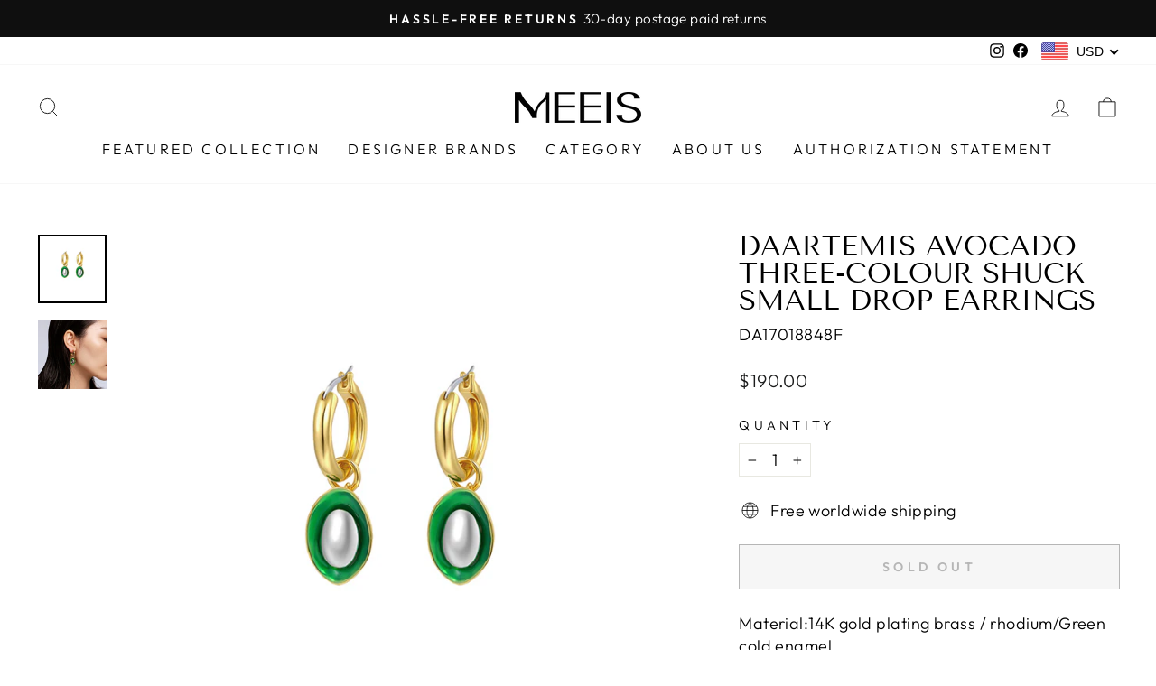

--- FILE ---
content_type: text/html; charset=utf-8
request_url: https://meeis.com/collections/daartemis/products/daartemis-avocado-three-colour-shuck-small-earrings
body_size: 41194
content:
<!doctype html>
<html class="no-js" lang="en" dir="ltr">
<head>
  <meta charset="utf-8">
  <meta http-equiv="X-UA-Compatible" content="IE=edge,chrome=1">
  <meta name="viewport" content="width=device-width,initial-scale=1">
  <meta name="theme-color" content="#111111">
  <link rel="canonical" href="https://meeis.com/products/daartemis-avocado-three-colour-shuck-small-earrings">
  <link rel="preconnect" href="https://cdn.shopify.com" crossorigin>
  <link rel="preconnect" href="https://fonts.shopifycdn.com" crossorigin>
  <link rel="dns-prefetch" href="https://productreviews.shopifycdn.com">
  <link rel="dns-prefetch" href="https://ajax.googleapis.com">
  <link rel="dns-prefetch" href="https://maps.googleapis.com">
  <link rel="dns-prefetch" href="https://maps.gstatic.com"><link rel="shortcut icon" href="//meeis.com/cdn/shop/files/Vi_32x32.png?v=1651038734" type="image/png" /><title>daartemis Avocado Three-colour shuck small drop Earrings
&ndash; MEEIS
</title>
<meta name="description" content="Material:14K gold plating brass / rhodium/Green cold enamel Size:4.5CM *1.5CM"><meta property="og:site_name" content="MEEIS">
  <meta property="og:url" content="https://meeis.com/products/daartemis-avocado-three-colour-shuck-small-earrings">
  <meta property="og:title" content="daartemis Avocado Three-colour shuck small drop Earrings">
  <meta property="og:type" content="product">
  <meta property="og:description" content="Material:14K gold plating brass / rhodium/Green cold enamel Size:4.5CM *1.5CM"><meta property="og:image" content="http://meeis.com/cdn/shop/products/2_9f8be834-bf68-4a83-87d6-ac77a47b2734.jpg?v=1654769609">
    <meta property="og:image:secure_url" content="https://meeis.com/cdn/shop/products/2_9f8be834-bf68-4a83-87d6-ac77a47b2734.jpg?v=1654769609">
    <meta property="og:image:width" content="800">
    <meta property="og:image:height" content="800"><meta name="twitter:site" content="@">
  <meta name="twitter:card" content="summary_large_image">
  <meta name="twitter:title" content="daartemis Avocado Three-colour shuck small drop Earrings">
  <meta name="twitter:description" content="Material:14K gold plating brass / rhodium/Green cold enamel Size:4.5CM *1.5CM">
<style data-shopify>@font-face {
  font-family: "Tenor Sans";
  font-weight: 400;
  font-style: normal;
  font-display: swap;
  src: url("//meeis.com/cdn/fonts/tenor_sans/tenorsans_n4.966071a72c28462a9256039d3e3dc5b0cf314f65.woff2") format("woff2"),
       url("//meeis.com/cdn/fonts/tenor_sans/tenorsans_n4.2282841d948f9649ba5c3cad6ea46df268141820.woff") format("woff");
}

  @font-face {
  font-family: Outfit;
  font-weight: 300;
  font-style: normal;
  font-display: swap;
  src: url("//meeis.com/cdn/fonts/outfit/outfit_n3.8c97ae4c4fac7c2ea467a6dc784857f4de7e0e37.woff2") format("woff2"),
       url("//meeis.com/cdn/fonts/outfit/outfit_n3.b50a189ccde91f9bceee88f207c18c09f0b62a7b.woff") format("woff");
}


  @font-face {
  font-family: Outfit;
  font-weight: 600;
  font-style: normal;
  font-display: swap;
  src: url("//meeis.com/cdn/fonts/outfit/outfit_n6.dfcbaa80187851df2e8384061616a8eaa1702fdc.woff2") format("woff2"),
       url("//meeis.com/cdn/fonts/outfit/outfit_n6.88384e9fc3e36038624caccb938f24ea8008a91d.woff") format("woff");
}

  
  
</style><link href="//meeis.com/cdn/shop/t/3/assets/theme.css?v=153162727280174058671699960488" rel="stylesheet" type="text/css" media="all" />
<style data-shopify>:root {
    --typeHeaderPrimary: "Tenor Sans";
    --typeHeaderFallback: sans-serif;
    --typeHeaderSize: 36px;
    --typeHeaderWeight: 400;
    --typeHeaderLineHeight: 1;
    --typeHeaderSpacing: 0.0em;

    --typeBasePrimary:Outfit;
    --typeBaseFallback:sans-serif;
    --typeBaseSize: 18px;
    --typeBaseWeight: 300;
    --typeBaseSpacing: 0.025em;
    --typeBaseLineHeight: 1.4;

    --typeCollectionTitle: 20px;

    --iconWeight: 2px;
    --iconLinecaps: miter;

    
      --buttonRadius: 0px;
    

    --colorGridOverlayOpacity: 0.1;
  }

  .placeholder-content {
    background-image: linear-gradient(100deg, #ffffff 40%, #f7f7f7 63%, #ffffff 79%);
  }</style><script>
    document.documentElement.className = document.documentElement.className.replace('no-js', 'js');

    window.theme = window.theme || {};
    theme.routes = {
      home: "/",
      cart: "/cart.js",
      cartPage: "/cart",
      cartAdd: "/cart/add.js",
      cartChange: "/cart/change.js",
      search: "/search"
    };
    theme.strings = {
      soldOut: "Sold Out",
      unavailable: "Unavailable",
      inStockLabel: "In stock, ready to ship",
      oneStockLabel: "Low stock - [count] item left",
      otherStockLabel: "Low stock - [count] items left",
      willNotShipUntil: "Ready to ship [date]",
      willBeInStockAfter: "Back in stock [date]",
      waitingForStock: "Inventory on the way",
      savePrice: "Save [saved_amount]",
      cartEmpty: "Your cart is currently empty.",
      cartTermsConfirmation: "You must agree with the terms and conditions of sales to check out",
      searchCollections: "Collections:",
      searchPages: "Pages:",
      searchArticles: "Articles:",
      productFrom: "from ",
    };
    theme.settings = {
      cartType: "drawer",
      isCustomerTemplate: false,
      moneyFormat: "${{amount}}",
      saveType: "dollar",
      productImageSize: "square",
      productImageCover: false,
      predictiveSearch: true,
      predictiveSearchType: "product,article,page,collection",
      predictiveSearchVendor: false,
      predictiveSearchPrice: false,
      quickView: false,
      themeName: 'Impulse',
      themeVersion: "7.1.0"
    };
  </script>

  <script>window.performance && window.performance.mark && window.performance.mark('shopify.content_for_header.start');</script><meta id="shopify-digital-wallet" name="shopify-digital-wallet" content="/56436326489/digital_wallets/dialog">
<link rel="alternate" type="application/json+oembed" href="https://meeis.com/products/daartemis-avocado-three-colour-shuck-small-earrings.oembed">
<script async="async" src="/checkouts/internal/preloads.js?locale=en-US"></script>
<script id="shopify-features" type="application/json">{"accessToken":"6adaee8f7d09b1f2447a82f720a9af20","betas":["rich-media-storefront-analytics"],"domain":"meeis.com","predictiveSearch":true,"shopId":56436326489,"locale":"en"}</script>
<script>var Shopify = Shopify || {};
Shopify.shop = "meeis.myshopify.com";
Shopify.locale = "en";
Shopify.currency = {"active":"USD","rate":"1.0"};
Shopify.country = "US";
Shopify.theme = {"name":"Impulse","id":124620308569,"schema_name":"Impulse","schema_version":"7.1.0","theme_store_id":857,"role":"main"};
Shopify.theme.handle = "null";
Shopify.theme.style = {"id":null,"handle":null};
Shopify.cdnHost = "meeis.com/cdn";
Shopify.routes = Shopify.routes || {};
Shopify.routes.root = "/";</script>
<script type="module">!function(o){(o.Shopify=o.Shopify||{}).modules=!0}(window);</script>
<script>!function(o){function n(){var o=[];function n(){o.push(Array.prototype.slice.apply(arguments))}return n.q=o,n}var t=o.Shopify=o.Shopify||{};t.loadFeatures=n(),t.autoloadFeatures=n()}(window);</script>
<script id="shop-js-analytics" type="application/json">{"pageType":"product"}</script>
<script defer="defer" async type="module" src="//meeis.com/cdn/shopifycloud/shop-js/modules/v2/client.init-shop-cart-sync_BdyHc3Nr.en.esm.js"></script>
<script defer="defer" async type="module" src="//meeis.com/cdn/shopifycloud/shop-js/modules/v2/chunk.common_Daul8nwZ.esm.js"></script>
<script type="module">
  await import("//meeis.com/cdn/shopifycloud/shop-js/modules/v2/client.init-shop-cart-sync_BdyHc3Nr.en.esm.js");
await import("//meeis.com/cdn/shopifycloud/shop-js/modules/v2/chunk.common_Daul8nwZ.esm.js");

  window.Shopify.SignInWithShop?.initShopCartSync?.({"fedCMEnabled":true,"windoidEnabled":true});

</script>
<script>(function() {
  var isLoaded = false;
  function asyncLoad() {
    if (isLoaded) return;
    isLoaded = true;
    var urls = ["https:\/\/static.shareasale.com\/json\/shopify\/deduplication.js?shop=meeis.myshopify.com","https:\/\/static.shareasale.com\/json\/shopify\/shareasale-tracking.js?sasmid=127568\u0026ssmtid=19038\u0026scid=null\u0026xtm=null\u0026xtv=null\u0026cd=false\u0026shop=meeis.myshopify.com","https:\/\/cdn1.stamped.io\/files\/widget.min.js?shop=meeis.myshopify.com","https:\/\/d9fvwtvqz2fm1.cloudfront.net\/shop\/js\/discount-on-cart-pro.min.js?shop=meeis.myshopify.com","https:\/\/cdn.shopify.com\/s\/files\/1\/0564\/3632\/6489\/t\/2\/assets\/pop_56436326489.js?v=1663297594\u0026shop=meeis.myshopify.com"];
    for (var i = 0; i < urls.length; i++) {
      var s = document.createElement('script');
      s.type = 'text/javascript';
      s.async = true;
      s.src = urls[i];
      var x = document.getElementsByTagName('script')[0];
      x.parentNode.insertBefore(s, x);
    }
  };
  if(window.attachEvent) {
    window.attachEvent('onload', asyncLoad);
  } else {
    window.addEventListener('load', asyncLoad, false);
  }
})();</script>
<script id="__st">var __st={"a":56436326489,"offset":28800,"reqid":"649a5146-a412-40f3-a16b-dc697e7437dd-1768945032","pageurl":"meeis.com\/collections\/daartemis\/products\/daartemis-avocado-three-colour-shuck-small-earrings","u":"b717d4095c2e","p":"product","rtyp":"product","rid":7086441693273};</script>
<script>window.ShopifyPaypalV4VisibilityTracking = true;</script>
<script id="captcha-bootstrap">!function(){'use strict';const t='contact',e='account',n='new_comment',o=[[t,t],['blogs',n],['comments',n],[t,'customer']],c=[[e,'customer_login'],[e,'guest_login'],[e,'recover_customer_password'],[e,'create_customer']],r=t=>t.map((([t,e])=>`form[action*='/${t}']:not([data-nocaptcha='true']) input[name='form_type'][value='${e}']`)).join(','),a=t=>()=>t?[...document.querySelectorAll(t)].map((t=>t.form)):[];function s(){const t=[...o],e=r(t);return a(e)}const i='password',u='form_key',d=['recaptcha-v3-token','g-recaptcha-response','h-captcha-response',i],f=()=>{try{return window.sessionStorage}catch{return}},m='__shopify_v',_=t=>t.elements[u];function p(t,e,n=!1){try{const o=window.sessionStorage,c=JSON.parse(o.getItem(e)),{data:r}=function(t){const{data:e,action:n}=t;return t[m]||n?{data:e,action:n}:{data:t,action:n}}(c);for(const[e,n]of Object.entries(r))t.elements[e]&&(t.elements[e].value=n);n&&o.removeItem(e)}catch(o){console.error('form repopulation failed',{error:o})}}const l='form_type',E='cptcha';function T(t){t.dataset[E]=!0}const w=window,h=w.document,L='Shopify',v='ce_forms',y='captcha';let A=!1;((t,e)=>{const n=(g='f06e6c50-85a8-45c8-87d0-21a2b65856fe',I='https://cdn.shopify.com/shopifycloud/storefront-forms-hcaptcha/ce_storefront_forms_captcha_hcaptcha.v1.5.2.iife.js',D={infoText:'Protected by hCaptcha',privacyText:'Privacy',termsText:'Terms'},(t,e,n)=>{const o=w[L][v],c=o.bindForm;if(c)return c(t,g,e,D).then(n);var r;o.q.push([[t,g,e,D],n]),r=I,A||(h.body.append(Object.assign(h.createElement('script'),{id:'captcha-provider',async:!0,src:r})),A=!0)});var g,I,D;w[L]=w[L]||{},w[L][v]=w[L][v]||{},w[L][v].q=[],w[L][y]=w[L][y]||{},w[L][y].protect=function(t,e){n(t,void 0,e),T(t)},Object.freeze(w[L][y]),function(t,e,n,w,h,L){const[v,y,A,g]=function(t,e,n){const i=e?o:[],u=t?c:[],d=[...i,...u],f=r(d),m=r(i),_=r(d.filter((([t,e])=>n.includes(e))));return[a(f),a(m),a(_),s()]}(w,h,L),I=t=>{const e=t.target;return e instanceof HTMLFormElement?e:e&&e.form},D=t=>v().includes(t);t.addEventListener('submit',(t=>{const e=I(t);if(!e)return;const n=D(e)&&!e.dataset.hcaptchaBound&&!e.dataset.recaptchaBound,o=_(e),c=g().includes(e)&&(!o||!o.value);(n||c)&&t.preventDefault(),c&&!n&&(function(t){try{if(!f())return;!function(t){const e=f();if(!e)return;const n=_(t);if(!n)return;const o=n.value;o&&e.removeItem(o)}(t);const e=Array.from(Array(32),(()=>Math.random().toString(36)[2])).join('');!function(t,e){_(t)||t.append(Object.assign(document.createElement('input'),{type:'hidden',name:u})),t.elements[u].value=e}(t,e),function(t,e){const n=f();if(!n)return;const o=[...t.querySelectorAll(`input[type='${i}']`)].map((({name:t})=>t)),c=[...d,...o],r={};for(const[a,s]of new FormData(t).entries())c.includes(a)||(r[a]=s);n.setItem(e,JSON.stringify({[m]:1,action:t.action,data:r}))}(t,e)}catch(e){console.error('failed to persist form',e)}}(e),e.submit())}));const S=(t,e)=>{t&&!t.dataset[E]&&(n(t,e.some((e=>e===t))),T(t))};for(const o of['focusin','change'])t.addEventListener(o,(t=>{const e=I(t);D(e)&&S(e,y())}));const B=e.get('form_key'),M=e.get(l),P=B&&M;t.addEventListener('DOMContentLoaded',(()=>{const t=y();if(P)for(const e of t)e.elements[l].value===M&&p(e,B);[...new Set([...A(),...v().filter((t=>'true'===t.dataset.shopifyCaptcha))])].forEach((e=>S(e,t)))}))}(h,new URLSearchParams(w.location.search),n,t,e,['guest_login'])})(!0,!0)}();</script>
<script integrity="sha256-4kQ18oKyAcykRKYeNunJcIwy7WH5gtpwJnB7kiuLZ1E=" data-source-attribution="shopify.loadfeatures" defer="defer" src="//meeis.com/cdn/shopifycloud/storefront/assets/storefront/load_feature-a0a9edcb.js" crossorigin="anonymous"></script>
<script data-source-attribution="shopify.dynamic_checkout.dynamic.init">var Shopify=Shopify||{};Shopify.PaymentButton=Shopify.PaymentButton||{isStorefrontPortableWallets:!0,init:function(){window.Shopify.PaymentButton.init=function(){};var t=document.createElement("script");t.src="https://meeis.com/cdn/shopifycloud/portable-wallets/latest/portable-wallets.en.js",t.type="module",document.head.appendChild(t)}};
</script>
<script data-source-attribution="shopify.dynamic_checkout.buyer_consent">
  function portableWalletsHideBuyerConsent(e){var t=document.getElementById("shopify-buyer-consent"),n=document.getElementById("shopify-subscription-policy-button");t&&n&&(t.classList.add("hidden"),t.setAttribute("aria-hidden","true"),n.removeEventListener("click",e))}function portableWalletsShowBuyerConsent(e){var t=document.getElementById("shopify-buyer-consent"),n=document.getElementById("shopify-subscription-policy-button");t&&n&&(t.classList.remove("hidden"),t.removeAttribute("aria-hidden"),n.addEventListener("click",e))}window.Shopify?.PaymentButton&&(window.Shopify.PaymentButton.hideBuyerConsent=portableWalletsHideBuyerConsent,window.Shopify.PaymentButton.showBuyerConsent=portableWalletsShowBuyerConsent);
</script>
<script>
  function portableWalletsCleanup(e){e&&e.src&&console.error("Failed to load portable wallets script "+e.src);var t=document.querySelectorAll("shopify-accelerated-checkout .shopify-payment-button__skeleton, shopify-accelerated-checkout-cart .wallet-cart-button__skeleton"),e=document.getElementById("shopify-buyer-consent");for(let e=0;e<t.length;e++)t[e].remove();e&&e.remove()}function portableWalletsNotLoadedAsModule(e){e instanceof ErrorEvent&&"string"==typeof e.message&&e.message.includes("import.meta")&&"string"==typeof e.filename&&e.filename.includes("portable-wallets")&&(window.removeEventListener("error",portableWalletsNotLoadedAsModule),window.Shopify.PaymentButton.failedToLoad=e,"loading"===document.readyState?document.addEventListener("DOMContentLoaded",window.Shopify.PaymentButton.init):window.Shopify.PaymentButton.init())}window.addEventListener("error",portableWalletsNotLoadedAsModule);
</script>

<script type="module" src="https://meeis.com/cdn/shopifycloud/portable-wallets/latest/portable-wallets.en.js" onError="portableWalletsCleanup(this)" crossorigin="anonymous"></script>
<script nomodule>
  document.addEventListener("DOMContentLoaded", portableWalletsCleanup);
</script>

<link id="shopify-accelerated-checkout-styles" rel="stylesheet" media="screen" href="https://meeis.com/cdn/shopifycloud/portable-wallets/latest/accelerated-checkout-backwards-compat.css" crossorigin="anonymous">
<style id="shopify-accelerated-checkout-cart">
        #shopify-buyer-consent {
  margin-top: 1em;
  display: inline-block;
  width: 100%;
}

#shopify-buyer-consent.hidden {
  display: none;
}

#shopify-subscription-policy-button {
  background: none;
  border: none;
  padding: 0;
  text-decoration: underline;
  font-size: inherit;
  cursor: pointer;
}

#shopify-subscription-policy-button::before {
  box-shadow: none;
}

      </style>

<script>window.performance && window.performance.mark && window.performance.mark('shopify.content_for_header.end');</script>

  <script src="//meeis.com/cdn/shop/t/3/assets/vendor-scripts-v11.js" defer="defer"></script><script src="//meeis.com/cdn/shop/t/3/assets/theme.js?v=13862351161817530741672973287" defer="defer"></script>

<!-- BEGIN app block: shopify://apps/also-bought/blocks/app-embed-block/b94b27b4-738d-4d92-9e60-43c22d1da3f2 --><script>
    window.codeblackbelt = window.codeblackbelt || {};
    window.codeblackbelt.shop = window.codeblackbelt.shop || 'meeis.myshopify.com';
    
        window.codeblackbelt.productId = 7086441693273;</script><script src="//cdn.codeblackbelt.com/widgets/also-bought/main.min.js?version=2026012105+0800" async></script>
<!-- END app block --><!-- BEGIN app block: shopify://apps/beast-currency-converter/blocks/doubly/267afa86-a419-4d5b-a61b-556038e7294d -->


	<script>
		var DoublyGlobalCurrency, catchXHR = true, bccAppVersion = 1;
       	var DoublyGlobal = {
			theme : 'flags_theme',
			spanClass : 'money',
			cookieName : '_g1663912638',
			ratesUrl :  'https://init.grizzlyapps.com/9e32c84f0db4f7b1eb40c32bdb0bdea9',
			geoUrl : 'https://currency.grizzlyapps.com/83d400c612f9a099fab8f76dcab73a48',
			shopCurrency : 'USD',
            allowedCurrencies : '["USD","EUR","GBP","CAD","AUD"]',
			countriesJSON : '[]',
			currencyMessage : 'All orders are processed in USD. While the content of your cart is currently displayed in <span class="selected-currency"></span>, you will checkout using USD at the most current exchange rate.',
            currencyFormat : 'money_with_currency_format',
			euroFormat : 'amount',
            removeDecimals : 0,
            roundDecimals : 0,
            roundTo : '99',
            autoSwitch : 0,
			showPriceOnHover : 0,
            showCurrencyMessage : false,
			hideConverter : '',
			forceJqueryLoad : false,
			beeketing : true,
			themeScript : '',
			customerScriptBefore : '',
			customerScriptAfter : '',
			debug: false
		};

		<!-- inline script: fixes + various plugin js functions -->
		DoublyGlobal.themeScript = "if(DoublyGlobal.debug) debugger;jQueryGrizzly('body>.doubly-wrapper').remove(); if(jQueryGrizzly('#shopify-section-header .toolbar__social').find('li').length != 0) { jQueryGrizzly('#shopify-section-header .toolbar__social').append('<li class=\"doubly-wrapper doubly-alpha\"><\/li>'); } else { jQueryGrizzly('.site-nav__icons a.js-drawer-open-cart').before('<div class=\"doubly-wrapper doubly-alpha doubly-header\"><\/div>'); } if(jQueryGrizzly('.site-footer').find('.payment-icons').length != 0) { jQueryGrizzly('.site-footer .payment-icons').before('<div class=\"doubly-wrapper doubly-beta\"><\/div>'); } else { jQueryGrizzly('.site-footer>.page-width .footer__small-text').first().before('<div class=\"doubly-wrapper doubly-beta\"><\/div>'); } jQueryGrizzly('#NavDrawer .drawer__title').prepend('<div class=\"doubly-wrapper doubly-gamma\"><\/div>'); function addDoublyMessage() { if (jQueryGrizzly('form.cart .doubly-message').length==0) { jQueryGrizzly('form.cart .cart__row .cart__checkout-wrapper').before('<div class=\"doubly-message\"><\/div>'); } if (jQueryGrizzly('#CartDrawer #CartContainer .doubly-message').length==0) { jQueryGrizzly('#CartDrawer #CartContainer .ajaxcart__note').last().after('<div class=\"doubly-message\"><\/div>'); } if (jQueryGrizzly('form#CartPageForm .doubly-message').length==0) { jQueryGrizzly('form#CartPageForm .cart__checkout-wrapper').before('<div class=\"doubly-message\"><\/div>'); } if (jQueryGrizzly('form#CartDrawerForm .doubly-message').length==0) { jQueryGrizzly('form#CartDrawerForm .cart__checkout-wrapper').before('<div class=\"doubly-message\"><\/div>'); } } addDoublyMessage(); function afterCurrencySwitcherInit() { jQueryGrizzly('.doubly-wrapper .doubly-nice-select').addClass('slim'); } jQueryGrizzly('head').append('<style> .doubly-wrapper { float:none; display:inline-block; } .doubly-wrapper.doubly-alpha:not(.doubly-header) { margin-left:10px; } .doubly-wrapper.doubly-header { margin-bottom:-5px; } .doubly-wrapper.doubly-beta { margin-top:10px; margin-bottom:25px; } .doubly-wrapper.doubly-beta .doubly-nice-select.right .list { top:-211px; right:-100px; height:200px; } .doubly-wrapper.doubly-gamma .doubly-nice-select.right .list { left:-10px; right:auto; } .doubly-wrapper.doubly-alpha .doubly-nice-select .current { color:#000000 !important; } .doubly-wrapper.doubly-alpha .doubly-nice-select:after { border-color:#000000!important; }.doubly-wrapper.doubly-beta .doubly-nice-select .current { color:#000000 !important; } .doubly-wrapper.doubly-beta .doubly-nice-select:after { border-color:#000000!important; }.doubly-wrapper.doubly-gamma .doubly-nice-select .current { color:#000000 !important; } .doubly-wrapper.doubly-gamma .doubly-nice-select:after { border-color:#000000!important; } .is-light .doubly-wrapper.doubly-header .doubly-nice-select .current { color:#fff !important; } .is-light .doubly-wrapper.doubly-header .doubly-nice-select::after { border-color:#fff !important; } @media screen and (min-width:769px) { .doubly-wrapper.doubly-beta, .doubly-wrapper.doubly-gamma { display:none; } } @media screen and (max-width:768px) { .doubly-wrapper.doubly-alpha, .doubly-wrapper.doubly-alpha-header { display:none; } #NavDrawer .drawer__fixed-header { z-index:1; } } <\/style>'); function addSideCartQuantityConversion() { jQueryGrizzly('#CartDrawerForm .js-qty__wrapper button.js-qty__adjust, .ajaxcart__product .js-qty__wrapper button.js-qty__adjust').unbind('click.changeSideValues touchend.changeSideValues'); jQueryGrizzly('#CartDrawerForm .js-qty__wrapper button.js-qty__adjust, .ajaxcart__product .js-qty__wrapper button.js-qty__adjust').bind('click.changeSideValues touchend.changeSideValues', function() { setTimeout(function(){ DoublyCurrency.convertAll(jQueryGrizzly('[name=doubly-currencies]').val()); initExtraFeatures(); addSideCartQuantityConversion(); },500); setTimeout(function(){ DoublyCurrency.convertAll(jQueryGrizzly('[name=doubly-currencies]').val()); initExtraFeatures(); addSideCartQuantityConversion(); },1000); setTimeout(function(){ DoublyCurrency.convertAll(jQueryGrizzly('[name=doubly-currencies]').val()); initExtraFeatures(); addSideCartQuantityConversion(); },1500); }); } addSideCartQuantityConversion(); jQueryGrizzly('.product-single__form button.add-to-cart').bind('click.changeSideValues touchend.changeSideValues', function() { setTimeout(function(){ DoublyCurrency.convertAll(jQueryGrizzly('[name=doubly-currencies]').val()); initExtraFeatures(); addSideCartQuantityConversion(); },500); setTimeout(function(){ DoublyCurrency.convertAll(jQueryGrizzly('[name=doubly-currencies]').val()); initExtraFeatures(); addSideCartQuantityConversion(); },1000); setTimeout(function(){ DoublyCurrency.convertAll(jQueryGrizzly('[name=doubly-currencies]').val()); initExtraFeatures(); addSideCartQuantityConversion(); },2000); }); function addConversionBindings() { jQueryGrizzly('.variant-input>select').unbind('change.changeCurrency'); jQueryGrizzly('.variant-input>select').bind('change.changeCurrency', function() { setTimeout(function(){ DoublyCurrency.convertAll(jQueryGrizzly('[name=doubly-currencies]').val()); initExtraFeatures(); },10); }); jQueryGrizzly('.variant-input-wrap>select').unbind('change.changeCurrency'); jQueryGrizzly('.variant-input-wrap>select').bind('change.changeCurrency', function() { setTimeout(function(){ DoublyCurrency.convertAll(jQueryGrizzly('[name=doubly-currencies]').val()); initExtraFeatures(); },10); }); jQueryGrizzly('.variant-input-wrap>label.variant__button-label').unbind('click.changeCurrency touchend.changeCurrency'); jQueryGrizzly('.variant-input-wrap>label.variant__button-label').bind('click.changeCurrency touchend.changeCurrency', function() { setTimeout(function(){ DoublyCurrency.convertAll(jQueryGrizzly('[name=doubly-currencies]').val()); initExtraFeatures(); },10); }); jQueryGrizzly('.variant-input>label.variant__button-label').unbind('click.changeCurrency touchend.changeCurrency'); jQueryGrizzly('.variant-input>label.variant__button-label').bind('click.changeCurrency touchend.changeCurrency', function() { setTimeout(function(){ DoublyCurrency.convertAll(jQueryGrizzly('[name=doubly-currencies]').val()); initExtraFeatures(); },10); }); } addConversionBindings(); jQueryGrizzly('.grid-product__link .quick-product__btn').bind('click.changeCurrency touchend.changeCurrency', function() { setTimeout(function(){ addConversionBindings(); DoublyCurrency.convertAll(jQueryGrizzly('[name=doubly-currencies]').val()); initExtraFeatures(); },500); setTimeout(function(){ addConversionBindings(); DoublyCurrency.convertAll(jQueryGrizzly('[name=doubly-currencies]').val()); initExtraFeatures(); },1000); setTimeout(function(){ addConversionBindings(); DoublyCurrency.convertAll(jQueryGrizzly('[name=doubly-currencies]').val()); initExtraFeatures(); },1500); }); jQueryGrizzly(document).bind('ajaxComplete.sideCartMessage', function() { setTimeout(function(){ addDoublyMessage(); DoublyCurrency.convertAll(jQueryGrizzly('[name=doubly-currencies]').val()); initExtraFeatures(); },10); setTimeout(function(){ DoublyCurrency.convertAll(jQueryGrizzly('[name=doubly-currencies]').val()); initExtraFeatures(); },250); setTimeout(function(){ DoublyCurrency.convertAll(jQueryGrizzly('[name=doubly-currencies]').val()); initExtraFeatures(); },500); }); if(window.location.href.indexOf('\/checkouts') != -1 || window.location.href.indexOf('\/password') != -1 || window.location.href.indexOf('\/orders') != -1) { jQueryGrizzly('head').append('<style> .doubly-float, .doubly-wrapper { display:none !important; } <\/style>'); }";
                    DoublyGlobal.initNiceSelect = function(){
                        !function(e) {
                            e.fn.niceSelect = function() {
                                this.each(function() {
                                    var s = e(this);
                                    var t = s.next()
                                    , n = s.find('option')
                                    , a = s.find('option:selected');
                                    t.find('.current').html('<span class="flags flags-' + a.data('country') + '"></span> &nbsp;' + a.data('display') || a.text());
                                }),
                                e(document).off('.nice_select'),
                                e(document).on('click.nice_select', '.doubly-nice-select.doubly-nice-select', function(s) {
                                    var t = e(this);
                                    e('.doubly-nice-select').not(t).removeClass('open'),
                                    t.toggleClass('open'),
                                    t.hasClass('open') ? (t.find('.option'),
                                    t.find('.focus').removeClass('focus'),
                                    t.find('.selected').addClass('focus')) : t.focus()
                                }),
                                e(document).on('click.nice_select', function(s) {
                                    0 === e(s.target).closest('.doubly-nice-select').length && e('.doubly-nice-select').removeClass('open').find('.option')
                                }),
                                e(document).on('click.nice_select', '.doubly-nice-select .option', function(s) {
                                    var t = e(this);
                                    e('.doubly-nice-select').each(function() {
                                        var s = e(this).find('.option[data-value="' + t.data('value') + '"]')
                                        , n = s.closest('.doubly-nice-select');
                                        n.find('.selected').removeClass('selected'),
                                        s.addClass('selected');
                                        var a = '<span class="flags flags-' + s.data('country') + '"></span> &nbsp;' + s.data('display') || s.text();
                                        n.find('.current').html(a),
                                        n.prev('select').val(s.data('value')).trigger('change')
                                    })
                                }),
                                e(document).on('keydown.nice_select', '.doubly-nice-select', function(s) {
                                    var t = e(this)
                                    , n = e(t.find('.focus') || t.find('.list .option.selected'));
                                    if (32 == s.keyCode || 13 == s.keyCode)
                                        return t.hasClass('open') ? n.trigger('click') : t.trigger('click'),
                                        !1;
                                    if (40 == s.keyCode)
                                        return t.hasClass('open') ? n.next().length > 0 && (t.find('.focus').removeClass('focus'),
                                        n.next().addClass('focus')) : t.trigger('click'),
                                        !1;
                                    if (38 == s.keyCode)
                                        return t.hasClass('open') ? n.prev().length > 0 && (t.find('.focus').removeClass('focus'),
                                        n.prev().addClass('focus')) : t.trigger('click'),
                                        !1;
                                    if (27 == s.keyCode)
                                        t.hasClass('open') && t.trigger('click');
                                    else if (9 == s.keyCode && t.hasClass('open'))
                                        return !1
                                })
                            }
                        }(jQueryGrizzly);
                    };
                DoublyGlobal.addSelect = function(){
                    /* add select in select wrapper or body */  
                    if (jQueryGrizzly('.doubly-wrapper').length>0) { 
                        var doublyWrapper = '.doubly-wrapper';
                    } else if (jQueryGrizzly('.doubly-float').length==0) {
                        var doublyWrapper = '.doubly-float';
                        jQueryGrizzly('body').append('<div class="doubly-float"></div>');
                    }
                    document.querySelectorAll(doublyWrapper).forEach(function(el) {
                        el.insertAdjacentHTML('afterbegin', '<select class="currency-switcher right" name="doubly-currencies"><option value="USD" data-country="United-States" data-currency-symbol="&#36;" data-display="USD">US Dollar</option><option value="EUR" data-country="European-Union" data-currency-symbol="&#8364;" data-display="EUR">Euro</option><option value="GBP" data-country="United-Kingdom" data-currency-symbol="&#163;" data-display="GBP">British Pound Sterling</option><option value="CAD" data-country="Canada" data-currency-symbol="&#36;" data-display="CAD">Canadian Dollar</option><option value="AUD" data-country="Australia" data-currency-symbol="&#36;" data-display="AUD">Australian Dollar</option></select> <div class="doubly-nice-select currency-switcher right" data-nosnippet> <span class="current notranslate"></span> <ul class="list"> <li class="option notranslate" data-value="USD" data-country="United-States" data-currency-symbol="&#36;" data-display="USD"><span class="flags flags-United-States"></span> &nbsp;US Dollar</li><li class="option notranslate" data-value="EUR" data-country="European-Union" data-currency-symbol="&#8364;" data-display="EUR"><span class="flags flags-European-Union"></span> &nbsp;Euro</li><li class="option notranslate" data-value="GBP" data-country="United-Kingdom" data-currency-symbol="&#163;" data-display="GBP"><span class="flags flags-United-Kingdom"></span> &nbsp;British Pound Sterling</li><li class="option notranslate" data-value="CAD" data-country="Canada" data-currency-symbol="&#36;" data-display="CAD"><span class="flags flags-Canada"></span> &nbsp;Canadian Dollar</li><li class="option notranslate" data-value="AUD" data-country="Australia" data-currency-symbol="&#36;" data-display="AUD"><span class="flags flags-Australia"></span> &nbsp;Australian Dollar</li> </ul> </div>');
                    });
                }
		var bbb = "";
	</script>
	
	
	<!-- inline styles -->
	<style> 
		
		.flags{background-image:url("https://cdn.shopify.com/extensions/01997e3d-dbe8-7f57-a70f-4120f12c2b07/currency-54/assets/currency-flags.png")}
		.flags-small{background-image:url("https://cdn.shopify.com/extensions/01997e3d-dbe8-7f57-a70f-4120f12c2b07/currency-54/assets/currency-flags-small.png")}
		select.currency-switcher{display:none}.doubly-nice-select{-webkit-tap-highlight-color:transparent;background-color:#fff;border-radius:5px;border:1px solid #e8e8e8;box-sizing:border-box;cursor:pointer;display:block;float:left;font-family:"Helvetica Neue",Arial;font-size:14px;font-weight:400;height:42px;line-height:40px;outline:0;padding-left:12px;padding-right:30px;position:relative;text-align:left!important;transition:none;/*transition:all .2s ease-in-out;*/-webkit-user-select:none;-moz-user-select:none;-ms-user-select:none;user-select:none;white-space:nowrap;width:auto}.doubly-nice-select:hover{border-color:#dbdbdb}.doubly-nice-select.open,.doubly-nice-select:active,.doubly-nice-select:focus{border-color:#88bfff}.doubly-nice-select:after{border-bottom:2px solid #999;border-right:2px solid #999;content:"";display:block;height:5px;box-sizing:content-box;pointer-events:none;position:absolute;right:14px;top:16px;-webkit-transform-origin:66% 66%;transform-origin:66% 66%;-webkit-transform:rotate(45deg);transform:rotate(45deg);transition:transform .15s ease-in-out;width:5px}.doubly-nice-select.open:after{-webkit-transform:rotate(-135deg);transform:rotate(-135deg)}.doubly-nice-select.open .list{opacity:1;pointer-events:auto;-webkit-transform:scale(1) translateY(0);transform:scale(1) translateY(0); z-index:1000000 !important;}.doubly-nice-select.disabled{border-color:#ededed;color:#999;pointer-events:none}.doubly-nice-select.disabled:after{border-color:#ccc}.doubly-nice-select.wide{width:100%}.doubly-nice-select.wide .list{left:0!important;right:0!important}.doubly-nice-select.right{float:right}.doubly-nice-select.right .list{left:auto;right:0}.doubly-nice-select.small{font-size:12px;height:36px;line-height:34px}.doubly-nice-select.small:after{height:4px;width:4px}.flags-Afghanistan,.flags-Albania,.flags-Algeria,.flags-Andorra,.flags-Angola,.flags-Antigua-and-Barbuda,.flags-Argentina,.flags-Armenia,.flags-Aruba,.flags-Australia,.flags-Austria,.flags-Azerbaijan,.flags-Bahamas,.flags-Bahrain,.flags-Bangladesh,.flags-Barbados,.flags-Belarus,.flags-Belgium,.flags-Belize,.flags-Benin,.flags-Bermuda,.flags-Bhutan,.flags-Bitcoin,.flags-Bolivia,.flags-Bosnia-and-Herzegovina,.flags-Botswana,.flags-Brazil,.flags-Brunei,.flags-Bulgaria,.flags-Burkina-Faso,.flags-Burundi,.flags-Cambodia,.flags-Cameroon,.flags-Canada,.flags-Cape-Verde,.flags-Cayman-Islands,.flags-Central-African-Republic,.flags-Chad,.flags-Chile,.flags-China,.flags-Colombia,.flags-Comoros,.flags-Congo-Democratic,.flags-Congo-Republic,.flags-Costa-Rica,.flags-Cote-d_Ivoire,.flags-Croatia,.flags-Cuba,.flags-Curacao,.flags-Cyprus,.flags-Czech-Republic,.flags-Denmark,.flags-Djibouti,.flags-Dominica,.flags-Dominican-Republic,.flags-East-Timor,.flags-Ecuador,.flags-Egypt,.flags-El-Salvador,.flags-Equatorial-Guinea,.flags-Eritrea,.flags-Estonia,.flags-Ethiopia,.flags-European-Union,.flags-Falkland-Islands,.flags-Fiji,.flags-Finland,.flags-France,.flags-Gabon,.flags-Gambia,.flags-Georgia,.flags-Germany,.flags-Ghana,.flags-Gibraltar,.flags-Grecee,.flags-Grenada,.flags-Guatemala,.flags-Guernsey,.flags-Guinea,.flags-Guinea-Bissau,.flags-Guyana,.flags-Haiti,.flags-Honduras,.flags-Hong-Kong,.flags-Hungary,.flags-IMF,.flags-Iceland,.flags-India,.flags-Indonesia,.flags-Iran,.flags-Iraq,.flags-Ireland,.flags-Isle-of-Man,.flags-Israel,.flags-Italy,.flags-Jamaica,.flags-Japan,.flags-Jersey,.flags-Jordan,.flags-Kazakhstan,.flags-Kenya,.flags-Korea-North,.flags-Korea-South,.flags-Kosovo,.flags-Kuwait,.flags-Kyrgyzstan,.flags-Laos,.flags-Latvia,.flags-Lebanon,.flags-Lesotho,.flags-Liberia,.flags-Libya,.flags-Liechtenstein,.flags-Lithuania,.flags-Luxembourg,.flags-Macao,.flags-Macedonia,.flags-Madagascar,.flags-Malawi,.flags-Malaysia,.flags-Maldives,.flags-Mali,.flags-Malta,.flags-Marshall-Islands,.flags-Mauritania,.flags-Mauritius,.flags-Mexico,.flags-Micronesia-_Federated_,.flags-Moldova,.flags-Monaco,.flags-Mongolia,.flags-Montenegro,.flags-Morocco,.flags-Mozambique,.flags-Myanmar,.flags-Namibia,.flags-Nauru,.flags-Nepal,.flags-Netherlands,.flags-New-Zealand,.flags-Nicaragua,.flags-Niger,.flags-Nigeria,.flags-Norway,.flags-Oman,.flags-Pakistan,.flags-Palau,.flags-Panama,.flags-Papua-New-Guinea,.flags-Paraguay,.flags-Peru,.flags-Philippines,.flags-Poland,.flags-Portugal,.flags-Qatar,.flags-Romania,.flags-Russia,.flags-Rwanda,.flags-Saint-Helena,.flags-Saint-Kitts-and-Nevis,.flags-Saint-Lucia,.flags-Saint-Vincent-and-the-Grenadines,.flags-Samoa,.flags-San-Marino,.flags-Sao-Tome-and-Principe,.flags-Saudi-Arabia,.flags-Seborga,.flags-Senegal,.flags-Serbia,.flags-Seychelles,.flags-Sierra-Leone,.flags-Singapore,.flags-Slovakia,.flags-Slovenia,.flags-Solomon-Islands,.flags-Somalia,.flags-South-Africa,.flags-South-Sudan,.flags-Spain,.flags-Sri-Lanka,.flags-Sudan,.flags-Suriname,.flags-Swaziland,.flags-Sweden,.flags-Switzerland,.flags-Syria,.flags-Taiwan,.flags-Tajikistan,.flags-Tanzania,.flags-Thailand,.flags-Togo,.flags-Tonga,.flags-Trinidad-and-Tobago,.flags-Tunisia,.flags-Turkey,.flags-Turkmenistan,.flags-Tuvalu,.flags-Uganda,.flags-Ukraine,.flags-United-Arab-Emirates,.flags-United-Kingdom,.flags-United-States,.flags-Uruguay,.flags-Uzbekistan,.flags-Vanuatu,.flags-Vatican-City,.flags-Venezuela,.flags-Vietnam,.flags-Wallis-and-Futuna,.flags-XAG,.flags-XAU,.flags-XPT,.flags-Yemen,.flags-Zambia,.flags-Zimbabwe{width:30px;height:20px}.doubly-nice-select.small .option{line-height:34px;min-height:34px}.doubly-nice-select .list{background-color:#fff;border-radius:5px;box-shadow:0 0 0 1px rgba(68,68,68,.11);box-sizing:border-box;margin:4px 0 0!important;opacity:0;overflow:scroll;overflow-x:hidden;padding:0;pointer-events:none;position:absolute;top:100%;max-height:260px;left:0;-webkit-transform-origin:50% 0;transform-origin:50% 0;-webkit-transform:scale(.75) translateY(-21px);transform:scale(.75) translateY(-21px);transition:all .2s cubic-bezier(.5,0,0,1.25),opacity .15s ease-out;z-index:100000}.doubly-nice-select .current img,.doubly-nice-select .option img{vertical-align:top;padding-top:10px}.doubly-nice-select .list:hover .option:not(:hover){background-color:transparent!important}.doubly-nice-select .option{font-size:13px !important;float:none!important;text-align:left !important;margin:0px !important;font-family:Helvetica Neue,Arial !important;letter-spacing:normal;text-transform:none;display:block!important;cursor:pointer;font-weight:400;line-height:40px!important;list-style:none;min-height:40px;min-width:55px;margin-bottom:0;outline:0;padding-left:18px!important;padding-right:52px!important;text-align:left;transition:all .2s}.doubly-nice-select .option.focus,.doubly-nice-select .option.selected.focus,.doubly-nice-select .option:hover{background-color:#f6f6f6}.doubly-nice-select .option.selected{font-weight:700}.doubly-nice-select .current img{line-height:45px}.doubly-nice-select.slim{padding:0 18px 0 0;height:20px;line-height:20px;border:0;background:0 0!important}.doubly-nice-select.slim .current .flags{margin-top:0 !important}.doubly-nice-select.slim:after{right:4px;top:6px}.flags{background-repeat:no-repeat;display:block;margin:10px 4px 0 0 !important;float:left}.flags-Zimbabwe{background-position:-5px -5px}.flags-Zambia{background-position:-45px -5px}.flags-Yemen{background-position:-85px -5px}.flags-Vietnam{background-position:-125px -5px}.flags-Venezuela{background-position:-165px -5px}.flags-Vatican-City{background-position:-205px -5px}.flags-Vanuatu{background-position:-245px -5px}.flags-Uzbekistan{background-position:-285px -5px}.flags-Uruguay{background-position:-325px -5px}.flags-United-States{background-position:-365px -5px}.flags-United-Kingdom{background-position:-405px -5px}.flags-United-Arab-Emirates{background-position:-445px -5px}.flags-Ukraine{background-position:-5px -35px}.flags-Uganda{background-position:-45px -35px}.flags-Tuvalu{background-position:-85px -35px}.flags-Turkmenistan{background-position:-125px -35px}.flags-Turkey{background-position:-165px -35px}.flags-Tunisia{background-position:-205px -35px}.flags-Trinidad-and-Tobago{background-position:-245px -35px}.flags-Tonga{background-position:-285px -35px}.flags-Togo{background-position:-325px -35px}.flags-Thailand{background-position:-365px -35px}.flags-Tanzania{background-position:-405px -35px}.flags-Tajikistan{background-position:-445px -35px}.flags-Taiwan{background-position:-5px -65px}.flags-Syria{background-position:-45px -65px}.flags-Switzerland{background-position:-85px -65px}.flags-Sweden{background-position:-125px -65px}.flags-Swaziland{background-position:-165px -65px}.flags-Suriname{background-position:-205px -65px}.flags-Sudan{background-position:-245px -65px}.flags-Sri-Lanka{background-position:-285px -65px}.flags-Spain{background-position:-325px -65px}.flags-South-Sudan{background-position:-365px -65px}.flags-South-Africa{background-position:-405px -65px}.flags-Somalia{background-position:-445px -65px}.flags-Solomon-Islands{background-position:-5px -95px}.flags-Slovenia{background-position:-45px -95px}.flags-Slovakia{background-position:-85px -95px}.flags-Singapore{background-position:-125px -95px}.flags-Sierra-Leone{background-position:-165px -95px}.flags-Seychelles{background-position:-205px -95px}.flags-Serbia{background-position:-245px -95px}.flags-Senegal{background-position:-285px -95px}.flags-Saudi-Arabia{background-position:-325px -95px}.flags-Sao-Tome-and-Principe{background-position:-365px -95px}.flags-San-Marino{background-position:-405px -95px}.flags-Samoa{background-position:-445px -95px}.flags-Saint-Vincent-and-the-Grenadines{background-position:-5px -125px}.flags-Saint-Lucia{background-position:-45px -125px}.flags-Saint-Kitts-and-Nevis{background-position:-85px -125px}.flags-Rwanda{background-position:-125px -125px}.flags-Russia{background-position:-165px -125px}.flags-Romania{background-position:-205px -125px}.flags-Qatar{background-position:-245px -125px}.flags-Portugal{background-position:-285px -125px}.flags-Poland{background-position:-325px -125px}.flags-Philippines{background-position:-365px -125px}.flags-Peru{background-position:-405px -125px}.flags-Paraguay{background-position:-445px -125px}.flags-Papua-New-Guinea{background-position:-5px -155px}.flags-Panama{background-position:-45px -155px}.flags-Palau{background-position:-85px -155px}.flags-Pakistan{background-position:-125px -155px}.flags-Oman{background-position:-165px -155px}.flags-Norway{background-position:-205px -155px}.flags-Nigeria{background-position:-245px -155px}.flags-Niger{background-position:-285px -155px}.flags-Nicaragua{background-position:-325px -155px}.flags-New-Zealand{background-position:-365px -155px}.flags-Netherlands{background-position:-405px -155px}.flags-Nepal{background-position:-445px -155px}.flags-Nauru{background-position:-5px -185px}.flags-Namibia{background-position:-45px -185px}.flags-Myanmar{background-position:-85px -185px}.flags-Mozambique{background-position:-125px -185px}.flags-Morocco{background-position:-165px -185px}.flags-Montenegro{background-position:-205px -185px}.flags-Mongolia{background-position:-245px -185px}.flags-Monaco{background-position:-285px -185px}.flags-Moldova{background-position:-325px -185px}.flags-Micronesia-_Federated_{background-position:-365px -185px}.flags-Mexico{background-position:-405px -185px}.flags-Mauritius{background-position:-445px -185px}.flags-Mauritania{background-position:-5px -215px}.flags-Marshall-Islands{background-position:-45px -215px}.flags-Malta{background-position:-85px -215px}.flags-Mali{background-position:-125px -215px}.flags-Maldives{background-position:-165px -215px}.flags-Malaysia{background-position:-205px -215px}.flags-Malawi{background-position:-245px -215px}.flags-Madagascar{background-position:-285px -215px}.flags-Macedonia{background-position:-325px -215px}.flags-Luxembourg{background-position:-365px -215px}.flags-Lithuania{background-position:-405px -215px}.flags-Liechtenstein{background-position:-445px -215px}.flags-Libya{background-position:-5px -245px}.flags-Liberia{background-position:-45px -245px}.flags-Lesotho{background-position:-85px -245px}.flags-Lebanon{background-position:-125px -245px}.flags-Latvia{background-position:-165px -245px}.flags-Laos{background-position:-205px -245px}.flags-Kyrgyzstan{background-position:-245px -245px}.flags-Kuwait{background-position:-285px -245px}.flags-Kosovo{background-position:-325px -245px}.flags-Korea-South{background-position:-365px -245px}.flags-Korea-North{background-position:-405px -245px}.flags-Kiribati{width:30px;height:20px;background-position:-445px -245px}.flags-Kenya{background-position:-5px -275px}.flags-Kazakhstan{background-position:-45px -275px}.flags-Jordan{background-position:-85px -275px}.flags-Japan{background-position:-125px -275px}.flags-Jamaica{background-position:-165px -275px}.flags-Italy{background-position:-205px -275px}.flags-Israel{background-position:-245px -275px}.flags-Ireland{background-position:-285px -275px}.flags-Iraq{background-position:-325px -275px}.flags-Iran{background-position:-365px -275px}.flags-Indonesia{background-position:-405px -275px}.flags-India{background-position:-445px -275px}.flags-Iceland{background-position:-5px -305px}.flags-Hungary{background-position:-45px -305px}.flags-Honduras{background-position:-85px -305px}.flags-Haiti{background-position:-125px -305px}.flags-Guyana{background-position:-165px -305px}.flags-Guinea{background-position:-205px -305px}.flags-Guinea-Bissau{background-position:-245px -305px}.flags-Guatemala{background-position:-285px -305px}.flags-Grenada{background-position:-325px -305px}.flags-Grecee{background-position:-365px -305px}.flags-Ghana{background-position:-405px -305px}.flags-Germany{background-position:-445px -305px}.flags-Georgia{background-position:-5px -335px}.flags-Gambia{background-position:-45px -335px}.flags-Gabon{background-position:-85px -335px}.flags-France{background-position:-125px -335px}.flags-Finland{background-position:-165px -335px}.flags-Fiji{background-position:-205px -335px}.flags-Ethiopia{background-position:-245px -335px}.flags-Estonia{background-position:-285px -335px}.flags-Eritrea{background-position:-325px -335px}.flags-Equatorial-Guinea{background-position:-365px -335px}.flags-El-Salvador{background-position:-405px -335px}.flags-Egypt{background-position:-445px -335px}.flags-Ecuador{background-position:-5px -365px}.flags-East-Timor{background-position:-45px -365px}.flags-Dominican-Republic{background-position:-85px -365px}.flags-Dominica{background-position:-125px -365px}.flags-Djibouti{background-position:-165px -365px}.flags-Denmark{background-position:-205px -365px}.flags-Czech-Republic{background-position:-245px -365px}.flags-Cyprus{background-position:-285px -365px}.flags-Cuba{background-position:-325px -365px}.flags-Croatia{background-position:-365px -365px}.flags-Cote-d_Ivoire{background-position:-405px -365px}.flags-Costa-Rica{background-position:-445px -365px}.flags-Congo-Republic{background-position:-5px -395px}.flags-Congo-Democratic{background-position:-45px -395px}.flags-Comoros{background-position:-85px -395px}.flags-Colombia{background-position:-125px -395px}.flags-China{background-position:-165px -395px}.flags-Chile{background-position:-205px -395px}.flags-Chad{background-position:-245px -395px}.flags-Central-African-Republic{background-position:-285px -395px}.flags-Cape-Verde{background-position:-325px -395px}.flags-Canada{background-position:-365px -395px}.flags-Cameroon{background-position:-405px -395px}.flags-Cambodia{background-position:-445px -395px}.flags-Burundi{background-position:-5px -425px}.flags-Burkina-Faso{background-position:-45px -425px}.flags-Bulgaria{background-position:-85px -425px}.flags-Brunei{background-position:-125px -425px}.flags-Brazil{background-position:-165px -425px}.flags-Botswana{background-position:-205px -425px}.flags-Bosnia-and-Herzegovina{background-position:-245px -425px}.flags-Bolivia{background-position:-285px -425px}.flags-Bhutan{background-position:-325px -425px}.flags-Benin{background-position:-365px -425px}.flags-Belize{background-position:-405px -425px}.flags-Belgium{background-position:-445px -425px}.flags-Belarus{background-position:-5px -455px}.flags-Barbados{background-position:-45px -455px}.flags-Bangladesh{background-position:-85px -455px}.flags-Bahrain{background-position:-125px -455px}.flags-Bahamas{background-position:-165px -455px}.flags-Azerbaijan{background-position:-205px -455px}.flags-Austria{background-position:-245px -455px}.flags-Australia{background-position:-285px -455px}.flags-Armenia{background-position:-325px -455px}.flags-Argentina{background-position:-365px -455px}.flags-Antigua-and-Barbuda{background-position:-405px -455px}.flags-Andorra{background-position:-445px -455px}.flags-Algeria{background-position:-5px -485px}.flags-Albania{background-position:-45px -485px}.flags-Afghanistan{background-position:-85px -485px}.flags-Bermuda{background-position:-125px -485px}.flags-European-Union{background-position:-165px -485px}.flags-XPT{background-position:-205px -485px}.flags-XAU{background-position:-245px -485px}.flags-XAG{background-position:-285px -485px}.flags-Wallis-and-Futuna{background-position:-325px -485px}.flags-Seborga{background-position:-365px -485px}.flags-Aruba{background-position:-405px -485px}.flags-Angola{background-position:-445px -485px}.flags-Saint-Helena{background-position:-485px -5px}.flags-Macao{background-position:-485px -35px}.flags-Jersey{background-position:-485px -65px}.flags-Isle-of-Man{background-position:-485px -95px}.flags-IMF{background-position:-485px -125px}.flags-Hong-Kong{background-position:-485px -155px}.flags-Guernsey{background-position:-485px -185px}.flags-Gibraltar{background-position:-485px -215px}.flags-Falkland-Islands{background-position:-485px -245px}.flags-Curacao{background-position:-485px -275px}.flags-Cayman-Islands{background-position:-485px -305px}.flags-Bitcoin{background-position:-485px -335px}.flags-small{background-repeat:no-repeat;display:block;margin:5px 3px 0 0 !important;border:1px solid #fff;box-sizing:content-box;float:left}.doubly-nice-select.open .list .flags-small{margin-top:15px  !important}.flags-small.flags-Zimbabwe{width:15px;height:10px;background-position:0 0}.flags-small.flags-Zambia{width:15px;height:10px;background-position:-15px 0}.flags-small.flags-Yemen{width:15px;height:10px;background-position:-30px 0}.flags-small.flags-Vietnam{width:15px;height:10px;background-position:-45px 0}.flags-small.flags-Venezuela{width:15px;height:10px;background-position:-60px 0}.flags-small.flags-Vatican-City{width:15px;height:10px;background-position:-75px 0}.flags-small.flags-Vanuatu{width:15px;height:10px;background-position:-90px 0}.flags-small.flags-Uzbekistan{width:15px;height:10px;background-position:-105px 0}.flags-small.flags-Uruguay{width:15px;height:10px;background-position:-120px 0}.flags-small.flags-United-Kingdom{width:15px;height:10px;background-position:-150px 0}.flags-small.flags-United-Arab-Emirates{width:15px;height:10px;background-position:-165px 0}.flags-small.flags-Ukraine{width:15px;height:10px;background-position:0 -10px}.flags-small.flags-Uganda{width:15px;height:10px;background-position:-15px -10px}.flags-small.flags-Tuvalu{width:15px;height:10px;background-position:-30px -10px}.flags-small.flags-Turkmenistan{width:15px;height:10px;background-position:-45px -10px}.flags-small.flags-Turkey{width:15px;height:10px;background-position:-60px -10px}.flags-small.flags-Tunisia{width:15px;height:10px;background-position:-75px -10px}.flags-small.flags-Trinidad-and-Tobago{width:15px;height:10px;background-position:-90px -10px}.flags-small.flags-Tonga{width:15px;height:10px;background-position:-105px -10px}.flags-small.flags-Togo{width:15px;height:10px;background-position:-120px -10px}.flags-small.flags-Thailand{width:15px;height:10px;background-position:-135px -10px}.flags-small.flags-Tanzania{width:15px;height:10px;background-position:-150px -10px}.flags-small.flags-Tajikistan{width:15px;height:10px;background-position:-165px -10px}.flags-small.flags-Taiwan{width:15px;height:10px;background-position:0 -20px}.flags-small.flags-Syria{width:15px;height:10px;background-position:-15px -20px}.flags-small.flags-Switzerland{width:15px;height:10px;background-position:-30px -20px}.flags-small.flags-Sweden{width:15px;height:10px;background-position:-45px -20px}.flags-small.flags-Swaziland{width:15px;height:10px;background-position:-60px -20px}.flags-small.flags-Suriname{width:15px;height:10px;background-position:-75px -20px}.flags-small.flags-Sudan{width:15px;height:10px;background-position:-90px -20px}.flags-small.flags-Sri-Lanka{width:15px;height:10px;background-position:-105px -20px}.flags-small.flags-Spain{width:15px;height:10px;background-position:-120px -20px}.flags-small.flags-South-Sudan{width:15px;height:10px;background-position:-135px -20px}.flags-small.flags-South-Africa{width:15px;height:10px;background-position:-150px -20px}.flags-small.flags-Somalia{width:15px;height:10px;background-position:-165px -20px}.flags-small.flags-Solomon-Islands{width:15px;height:10px;background-position:0 -30px}.flags-small.flags-Slovenia{width:15px;height:10px;background-position:-15px -30px}.flags-small.flags-Slovakia{width:15px;height:10px;background-position:-30px -30px}.flags-small.flags-Singapore{width:15px;height:10px;background-position:-45px -30px}.flags-small.flags-Sierra-Leone{width:15px;height:10px;background-position:-60px -30px}.flags-small.flags-Seychelles{width:15px;height:10px;background-position:-75px -30px}.flags-small.flags-Serbia{width:15px;height:10px;background-position:-90px -30px}.flags-small.flags-Senegal{width:15px;height:10px;background-position:-105px -30px}.flags-small.flags-Saudi-Arabia{width:15px;height:10px;background-position:-120px -30px}.flags-small.flags-Sao-Tome-and-Principe{width:15px;height:10px;background-position:-135px -30px}.flags-small.flags-San-Marino{width:15px;height:10px;background-position:-150px -30px}.flags-small.flags-Samoa{width:15px;height:10px;background-position:-165px -30px}.flags-small.flags-Saint-Vincent-and-the-Grenadines{width:15px;height:10px;background-position:0 -40px}.flags-small.flags-Saint-Lucia{width:15px;height:10px;background-position:-15px -40px}.flags-small.flags-Saint-Kitts-and-Nevis{width:15px;height:10px;background-position:-30px -40px}.flags-small.flags-Rwanda{width:15px;height:10px;background-position:-45px -40px}.flags-small.flags-Russia{width:15px;height:10px;background-position:-60px -40px}.flags-small.flags-Romania{width:15px;height:10px;background-position:-75px -40px}.flags-small.flags-Qatar{width:15px;height:10px;background-position:-90px -40px}.flags-small.flags-Portugal{width:15px;height:10px;background-position:-105px -40px}.flags-small.flags-Poland{width:15px;height:10px;background-position:-120px -40px}.flags-small.flags-Philippines{width:15px;height:10px;background-position:-135px -40px}.flags-small.flags-Peru{width:15px;height:10px;background-position:-150px -40px}.flags-small.flags-Paraguay{width:15px;height:10px;background-position:-165px -40px}.flags-small.flags-Papua-New-Guinea{width:15px;height:10px;background-position:0 -50px}.flags-small.flags-Panama{width:15px;height:10px;background-position:-15px -50px}.flags-small.flags-Palau{width:15px;height:10px;background-position:-30px -50px}.flags-small.flags-Pakistan{width:15px;height:10px;background-position:-45px -50px}.flags-small.flags-Oman{width:15px;height:10px;background-position:-60px -50px}.flags-small.flags-Norway{width:15px;height:10px;background-position:-75px -50px}.flags-small.flags-Nigeria{width:15px;height:10px;background-position:-90px -50px}.flags-small.flags-Niger{width:15px;height:10px;background-position:-105px -50px}.flags-small.flags-Nicaragua{width:15px;height:10px;background-position:-120px -50px}.flags-small.flags-New-Zealand{width:15px;height:10px;background-position:-135px -50px}.flags-small.flags-Netherlands{width:15px;height:10px;background-position:-150px -50px}.flags-small.flags-Nepal{width:15px;height:10px;background-position:-165px -50px}.flags-small.flags-Nauru{width:15px;height:10px;background-position:0 -60px}.flags-small.flags-Namibia{width:15px;height:10px;background-position:-15px -60px}.flags-small.flags-Myanmar{width:15px;height:10px;background-position:-30px -60px}.flags-small.flags-Mozambique{width:15px;height:10px;background-position:-45px -60px}.flags-small.flags-Morocco{width:15px;height:10px;background-position:-60px -60px}.flags-small.flags-Montenegro{width:15px;height:10px;background-position:-75px -60px}.flags-small.flags-Mongolia{width:15px;height:10px;background-position:-90px -60px}.flags-small.flags-Monaco{width:15px;height:10px;background-position:-105px -60px}.flags-small.flags-Moldova{width:15px;height:10px;background-position:-120px -60px}.flags-small.flags-Micronesia-_Federated_{width:15px;height:10px;background-position:-135px -60px}.flags-small.flags-Mexico{width:15px;height:10px;background-position:-150px -60px}.flags-small.flags-Mauritius{width:15px;height:10px;background-position:-165px -60px}.flags-small.flags-Mauritania{width:15px;height:10px;background-position:0 -70px}.flags-small.flags-Marshall-Islands{width:15px;height:10px;background-position:-15px -70px}.flags-small.flags-Malta{width:15px;height:10px;background-position:-30px -70px}.flags-small.flags-Mali{width:15px;height:10px;background-position:-45px -70px}.flags-small.flags-Maldives{width:15px;height:10px;background-position:-60px -70px}.flags-small.flags-Malaysia{width:15px;height:10px;background-position:-75px -70px}.flags-small.flags-Malawi{width:15px;height:10px;background-position:-90px -70px}.flags-small.flags-Madagascar{width:15px;height:10px;background-position:-105px -70px}.flags-small.flags-Macedonia{width:15px;height:10px;background-position:-120px -70px}.flags-small.flags-Luxembourg{width:15px;height:10px;background-position:-135px -70px}.flags-small.flags-Lithuania{width:15px;height:10px;background-position:-150px -70px}.flags-small.flags-Liechtenstein{width:15px;height:10px;background-position:-165px -70px}.flags-small.flags-Libya{width:15px;height:10px;background-position:0 -80px}.flags-small.flags-Liberia{width:15px;height:10px;background-position:-15px -80px}.flags-small.flags-Lesotho{width:15px;height:10px;background-position:-30px -80px}.flags-small.flags-Lebanon{width:15px;height:10px;background-position:-45px -80px}.flags-small.flags-Latvia{width:15px;height:10px;background-position:-60px -80px}.flags-small.flags-Laos{width:15px;height:10px;background-position:-75px -80px}.flags-small.flags-Kyrgyzstan{width:15px;height:10px;background-position:-90px -80px}.flags-small.flags-Kuwait{width:15px;height:10px;background-position:-105px -80px}.flags-small.flags-Kosovo{width:15px;height:10px;background-position:-120px -80px}.flags-small.flags-Korea-South{width:15px;height:10px;background-position:-135px -80px}.flags-small.flags-Korea-North{width:15px;height:10px;background-position:-150px -80px}.flags-small.flags-Kiribati{width:15px;height:10px;background-position:-165px -80px}.flags-small.flags-Kenya{width:15px;height:10px;background-position:0 -90px}.flags-small.flags-Kazakhstan{width:15px;height:10px;background-position:-15px -90px}.flags-small.flags-Jordan{width:15px;height:10px;background-position:-30px -90px}.flags-small.flags-Japan{width:15px;height:10px;background-position:-45px -90px}.flags-small.flags-Jamaica{width:15px;height:10px;background-position:-60px -90px}.flags-small.flags-Italy{width:15px;height:10px;background-position:-75px -90px}.flags-small.flags-Israel{width:15px;height:10px;background-position:-90px -90px}.flags-small.flags-Ireland{width:15px;height:10px;background-position:-105px -90px}.flags-small.flags-Iraq{width:15px;height:10px;background-position:-120px -90px}.flags-small.flags-Iran{width:15px;height:10px;background-position:-135px -90px}.flags-small.flags-Indonesia{width:15px;height:10px;background-position:-150px -90px}.flags-small.flags-India{width:15px;height:10px;background-position:-165px -90px}.flags-small.flags-Iceland{width:15px;height:10px;background-position:0 -100px}.flags-small.flags-Hungary{width:15px;height:10px;background-position:-15px -100px}.flags-small.flags-Honduras{width:15px;height:10px;background-position:-30px -100px}.flags-small.flags-Haiti{width:15px;height:10px;background-position:-45px -100px}.flags-small.flags-Guyana{width:15px;height:10px;background-position:-60px -100px}.flags-small.flags-Guinea{width:15px;height:10px;background-position:-75px -100px}.flags-small.flags-Guinea-Bissau{width:15px;height:10px;background-position:-90px -100px}.flags-small.flags-Guatemala{width:15px;height:10px;background-position:-105px -100px}.flags-small.flags-Grenada{width:15px;height:10px;background-position:-120px -100px}.flags-small.flags-Grecee{width:15px;height:10px;background-position:-135px -100px}.flags-small.flags-Ghana{width:15px;height:10px;background-position:-150px -100px}.flags-small.flags-Germany{width:15px;height:10px;background-position:-165px -100px}.flags-small.flags-Georgia{width:15px;height:10px;background-position:0 -110px}.flags-small.flags-Gambia{width:15px;height:10px;background-position:-15px -110px}.flags-small.flags-Gabon{width:15px;height:10px;background-position:-30px -110px}.flags-small.flags-France{width:15px;height:10px;background-position:-45px -110px}.flags-small.flags-Finland{width:15px;height:10px;background-position:-60px -110px}.flags-small.flags-Fiji{width:15px;height:10px;background-position:-75px -110px}.flags-small.flags-Ethiopia{width:15px;height:10px;background-position:-90px -110px}.flags-small.flags-Estonia{width:15px;height:10px;background-position:-105px -110px}.flags-small.flags-Eritrea{width:15px;height:10px;background-position:-120px -110px}.flags-small.flags-Equatorial-Guinea{width:15px;height:10px;background-position:-135px -110px}.flags-small.flags-El-Salvador{width:15px;height:10px;background-position:-150px -110px}.flags-small.flags-Egypt{width:15px;height:10px;background-position:-165px -110px}.flags-small.flags-Ecuador{width:15px;height:10px;background-position:0 -120px}.flags-small.flags-East-Timor{width:15px;height:10px;background-position:-15px -120px}.flags-small.flags-Dominican-Republic{width:15px;height:10px;background-position:-30px -120px}.flags-small.flags-Dominica{width:15px;height:10px;background-position:-45px -120px}.flags-small.flags-Djibouti{width:15px;height:10px;background-position:-60px -120px}.flags-small.flags-Denmark{width:15px;height:10px;background-position:-75px -120px}.flags-small.flags-Czech-Republic{width:15px;height:10px;background-position:-90px -120px}.flags-small.flags-Cyprus{width:15px;height:10px;background-position:-105px -120px}.flags-small.flags-Cuba{width:15px;height:10px;background-position:-120px -120px}.flags-small.flags-Croatia{width:15px;height:10px;background-position:-135px -120px}.flags-small.flags-Cote-d_Ivoire{width:15px;height:10px;background-position:-150px -120px}.flags-small.flags-Costa-Rica{width:15px;height:10px;background-position:-165px -120px}.flags-small.flags-Congo-Republic{width:15px;height:10px;background-position:0 -130px}.flags-small.flags-Congo-Democratic{width:15px;height:10px;background-position:-15px -130px}.flags-small.flags-Comoros{width:15px;height:10px;background-position:-30px -130px}.flags-small.flags-Colombia{width:15px;height:10px;background-position:-45px -130px}.flags-small.flags-China{width:15px;height:10px;background-position:-60px -130px}.flags-small.flags-Chile{width:15px;height:10px;background-position:-75px -130px}.flags-small.flags-Chad{width:15px;height:10px;background-position:-90px -130px}.flags-small.flags-Central-African-Republic{width:15px;height:10px;background-position:-105px -130px}.flags-small.flags-Cape-Verde{width:15px;height:10px;background-position:-120px -130px}.flags-small.flags-Canada{width:15px;height:10px;background-position:-135px -130px}.flags-small.flags-Cameroon{width:15px;height:10px;background-position:-150px -130px}.flags-small.flags-Cambodia{width:15px;height:10px;background-position:-165px -130px}.flags-small.flags-Burundi{width:15px;height:10px;background-position:0 -140px}.flags-small.flags-Burkina-Faso{width:15px;height:10px;background-position:-15px -140px}.flags-small.flags-Bulgaria{width:15px;height:10px;background-position:-30px -140px}.flags-small.flags-Brunei{width:15px;height:10px;background-position:-45px -140px}.flags-small.flags-Brazil{width:15px;height:10px;background-position:-60px -140px}.flags-small.flags-Botswana{width:15px;height:10px;background-position:-75px -140px}.flags-small.flags-Bosnia-and-Herzegovina{width:15px;height:10px;background-position:-90px -140px}.flags-small.flags-Bolivia{width:15px;height:10px;background-position:-105px -140px}.flags-small.flags-Bhutan{width:15px;height:10px;background-position:-120px -140px}.flags-small.flags-Benin{width:15px;height:10px;background-position:-135px -140px}.flags-small.flags-Belize{width:15px;height:10px;background-position:-150px -140px}.flags-small.flags-Belgium{width:15px;height:10px;background-position:-165px -140px}.flags-small.flags-Belarus{width:15px;height:10px;background-position:0 -150px}.flags-small.flags-Barbados{width:15px;height:10px;background-position:-15px -150px}.flags-small.flags-Bangladesh{width:15px;height:10px;background-position:-30px -150px}.flags-small.flags-Bahrain{width:15px;height:10px;background-position:-45px -150px}.flags-small.flags-Bahamas{width:15px;height:10px;background-position:-60px -150px}.flags-small.flags-Azerbaijan{width:15px;height:10px;background-position:-75px -150px}.flags-small.flags-Austria{width:15px;height:10px;background-position:-90px -150px}.flags-small.flags-Australia{width:15px;height:10px;background-position:-105px -150px}.flags-small.flags-Armenia{width:15px;height:10px;background-position:-120px -150px}.flags-small.flags-Argentina{width:15px;height:10px;background-position:-135px -150px}.flags-small.flags-Antigua-and-Barbuda{width:15px;height:10px;background-position:-150px -150px}.flags-small.flags-Andorra{width:15px;height:10px;background-position:-165px -150px}.flags-small.flags-Algeria{width:15px;height:10px;background-position:0 -160px}.flags-small.flags-Albania{width:15px;height:10px;background-position:-15px -160px}.flags-small.flags-Afghanistan{width:15px;height:10px;background-position:-30px -160px}.flags-small.flags-Bermuda{width:15px;height:10px;background-position:-45px -160px}.flags-small.flags-European-Union{width:15px;height:10px;background-position:-60px -160px}.flags-small.flags-United-States{width:15px;height:9px;background-position:-75px -160px}.flags-small.flags-XPT{width:15px;height:10px;background-position:-90px -160px}.flags-small.flags-XAU{width:15px;height:10px;background-position:-105px -160px}.flags-small.flags-XAG{width:15px;height:10px;background-position:-120px -160px}.flags-small.flags-Wallis-and-Futuna{width:15px;height:10px;background-position:-135px -160px}.flags-small.flags-Seborga{width:15px;height:10px;background-position:-150px -160px}.flags-small.flags-Aruba{width:15px;height:10px;background-position:-165px -160px}.flags-small.flags-Angola{width:15px;height:10px;background-position:0 -170px}.flags-small.flags-Saint-Helena{width:15px;height:10px;background-position:-15px -170px}.flags-small.flags-Macao{width:15px;height:10px;background-position:-30px -170px}.flags-small.flags-Jersey{width:15px;height:10px;background-position:-45px -170px}.flags-small.flags-Isle-of-Man{width:15px;height:10px;background-position:-60px -170px}.flags-small.flags-IMF{width:15px;height:10px;background-position:-75px -170px}.flags-small.flags-Hong-Kong{width:15px;height:10px;background-position:-90px -170px}.flags-small.flags-Guernsey{width:15px;height:10px;background-position:-105px -170px}.flags-small.flags-Gibraltar{width:15px;height:10px;background-position:-120px -170px}.flags-small.flags-Falkland-Islands{width:15px;height:10px;background-position:-135px -170px}.flags-small.flags-Curacao{width:15px;height:10px;background-position:-150px -170px}.flags-small.flags-Cayman-Islands{width:15px;height:10px;background-position:-165px -170px}.flags-small.flags-Bitcoin{width:15px;height:10px;background-position:-180px 0}.doubly-float .doubly-nice-select .list{left:0;right:auto}
		
		
		.layered-currency-switcher{width:auto;float:right;padding:0 0 0 50px;margin:0px;}.layered-currency-switcher li{display:block;float:left;font-size:15px;margin:0px;}.layered-currency-switcher li button.currency-switcher-btn{width:auto;height:auto;margin-bottom:0px;background:#fff;font-family:Arial!important;line-height:18px;border:1px solid #dadada;border-radius:25px;color:#9a9a9a;float:left;font-weight:700;margin-left:-46px;min-width:90px;position:relative;text-align:center;text-decoration:none;padding:10px 11px 10px 49px}.price-on-hover,.price-on-hover-wrapper{font-size:15px!important;line-height:25px!important}.layered-currency-switcher li button.currency-switcher-btn:focus{outline:0;-webkit-outline:none;-moz-outline:none;-o-outline:none}.layered-currency-switcher li button.currency-switcher-btn:hover{background:#ddf6cf;border-color:#a9d092;color:#89b171}.layered-currency-switcher li button.currency-switcher-btn span{display:none}.layered-currency-switcher li button.currency-switcher-btn:first-child{border-radius:25px}.layered-currency-switcher li button.currency-switcher-btn.selected{background:#de4c39;border-color:#de4c39;color:#fff;z-index:99;padding-left:23px!important;padding-right:23px!important}.layered-currency-switcher li button.currency-switcher-btn.selected span{display:inline-block}.doubly,.money{position:relative; font-weight:inherit !important; font-size:inherit !important;text-decoration:inherit !important;}.price-on-hover-wrapper{position:absolute;left:-50%;text-align:center;width:200%;top:110%;z-index:100000000}.price-on-hover{background:#333;border-color:#FFF!important;padding:2px 5px 3px;font-weight:400;border-radius:5px;font-family:Helvetica Neue,Arial;color:#fff;border:0}.price-on-hover:after{content:\"\";position:absolute;left:50%;margin-left:-4px;margin-top:-2px;width:0;height:0;border-bottom:solid 4px #333;border-left:solid 4px transparent;border-right:solid 4px transparent}.doubly-message{margin:5px 0}.doubly-wrapper{float:right}.doubly-float{position:fixed;bottom:10px;left:10px;right:auto;z-index:100000;}select.currency-switcher{margin:0px; position:relative; top:auto;}.doubly-nice-select, .doubly-nice-select .list { background: #FFFFFF; } .doubly-nice-select .current, .doubly-nice-select .list .option { color: #403F3F; } .doubly-nice-select .option:hover, .doubly-nice-select .option.focus, .doubly-nice-select .option.selected.focus { background-color: #F6F6F6; } .price-on-hover { background-color: #333333 !important; color: #FFFFFF !important; } .price-on-hover:after { border-bottom-color: #333333 !important;} .doubly-float .doubly-nice-select .list{top:-210px;left:0;right:auto}
	</style>
	
	<script src="https://cdn.shopify.com/extensions/01997e3d-dbe8-7f57-a70f-4120f12c2b07/currency-54/assets/doubly.js" async data-no-instant></script>



<!-- END app block --><!-- BEGIN app block: shopify://apps/labeler/blocks/app-embed/38a5b8ec-f58a-4fa4-8faa-69ddd0f10a60 -->

<script>
  let aco_allProducts = new Map();
</script>
<script>
  const normalStyle = [
  "background: rgb(173, 216, 230)",
  "padding: 15px",
  "font-size: 1.5em",
  "font-family: 'Poppins', sans-serif",
  "color: black",
  "border-radius: 10px",
  ];
  const warningStyle = [
  "background: rgb(255, 165, 0)",
  "padding: 15px",
  "font-size: 1.5em",
  "font-family: 'Poppins', sans-serif",
  "color: black", 
  "border-radius: 10px",
  ];
  let content = "%cWelcome to labeler v3!🎉🎉";
  let version = "";

  if (version !== "v3") {
    content = "%cWarning! Update labeler to v3 ⚠️⚠️";
    console.log(content, warningStyle.join(";"));
  }
  else {
    console.log(content, normalStyle.join(";"));
  }
  try{
     
    
        aco_allProducts.set(`daartemis-avocado-three-colour-shuck-small-earrings`,{
              availableForSale: false,
              collections: [{"id":267012603993,"handle":"anniversary-gifts","title":"Anniversary Gifts","updated_at":"2024-01-24T10:15:14+08:00","body_html":"","published_at":"2022-05-10T18:46:05+08:00","sort_order":"best-selling","template_suffix":"","disjunctive":true,"rules":[{"column":"tag","relation":"equals","condition":"under $300"},{"column":"tag","relation":"equals","condition":"pearls"}],"published_scope":"web"},{"id":267684053081,"handle":"daartemis","title":"daartemis","updated_at":"2022-09-15T14:26:34+08:00","body_html":"\u003ch4\u003edaartemis is named daartemis after the initials \"D\" and \"A\" of the two brand founders Daniel and Aaron combined with the name of the Greek goddess Artemis. \"Artemis\" is the goddess of hunting and nature in ancient Greek mythology. She is intelligent, beautiful and unusual, free and independent.\u003c\/h4\u003e\n\u003ch4\u003edaartemis Jewelry focuses on the artistic sense of sculpture and fashion. Inspired by the flowers, plants and trees in nature, through material conversion and traditional casting techniques, it designs and produces fashion art jewelry with a sense of sculptural art, retro and contemporary vision and transcending the concept of time.\u003c\/h4\u003e","published_at":"2022-06-09T18:29:54+08:00","sort_order":"manual","template_suffix":"","disjunctive":false,"rules":[{"column":"title","relation":"contains","condition":"daartemis"}],"published_scope":"web","image":{"created_at":"2022-06-22T11:39:23+08:00","alt":null,"width":1284,"height":1693,"src":"\/\/meeis.com\/cdn\/shop\/collections\/IMG_5028.jpg?v=1661395517"}},{"id":267008999513,"handle":"daily-office-worker","title":"Daily office worker","updated_at":"2024-01-24T10:15:14+08:00","body_html":"","published_at":"2022-05-10T14:33:29+08:00","sort_order":"best-selling","template_suffix":"","disjunctive":false,"rules":[{"column":"tag","relation":"equals","condition":"office"}],"published_scope":"web"},{"id":268079923289,"handle":"drop-earring","title":"Drop Earring","updated_at":"2022-10-14T15:26:57+08:00","body_html":"","published_at":"2022-06-28T15:18:27+08:00","sort_order":"best-selling","template_suffix":"","disjunctive":false,"rules":[{"column":"title","relation":"contains","condition":"Drop Earring"}],"published_scope":"web"},{"id":267008475225,"handle":"earings","title":"Earrings","updated_at":"2024-01-24T10:15:14+08:00","body_html":"","published_at":"2022-05-10T14:23:10+08:00","sort_order":"best-selling","template_suffix":"","disjunctive":false,"rules":[{"column":"tag","relation":"equals","condition":"earings"}],"published_scope":"web"},{"id":267012538457,"handle":"gifts-under-300","title":"Gifts under $300","updated_at":"2023-11-28T11:41:20+08:00","body_html":"","published_at":"2022-05-10T18:45:20+08:00","sort_order":"best-selling","template_suffix":"","disjunctive":false,"rules":[{"column":"tag","relation":"equals","condition":"under $300"}],"published_scope":"web"},{"id":267012898905,"handle":"gold-plated","title":"Gold Plated","updated_at":"2024-01-24T10:15:14+08:00","body_html":"","published_at":"2022-05-10T18:55:25+08:00","sort_order":"price-asc","template_suffix":"","disjunctive":true,"rules":[{"column":"tag","relation":"equals","condition":"Gold vermeil"},{"column":"tag","relation":"equals","condition":"Gold Filled"}],"published_scope":"web"},{"id":267008278617,"handle":"new-in","title":"NEW IN","updated_at":"2024-01-24T10:15:14+08:00","body_html":"","published_at":"2022-05-10T14:14:29+08:00","sort_order":"created-desc","template_suffix":"","disjunctive":true,"rules":[{"column":"vendor","relation":"equals","condition":"MEEIS"}],"published_scope":"web"}],
              first_variant: null,
              price:`190.00`,
              compareAtPriceRange: {
                maxVariantPrice: {
                    amount: `0.00`,
                    currencyCode: `USD`
                },
                minVariantPrice: {
                    amount: `0.00`,
                    currencyCode: `USD`
                },
              },
              createdAt: `2022-06-09 18:12:53 +0800`,
              featuredImage: `products/2_9f8be834-bf68-4a83-87d6-ac77a47b2734.jpg`,
              handle: `daartemis-avocado-three-colour-shuck-small-earrings`,
              id:"7086441693273",
              images: [
                
                {
                  id: "29690946060377",
                  url: `products/2_9f8be834-bf68-4a83-87d6-ac77a47b2734.jpg`,
                  altText: `daartemis Avocado Three-colour shuck small drop Earrings`,
                },
                
                {
                  id: "29690945634393",
                  url: `products/0306daartemis_364.jpg`,
                  altText: `daartemis Avocado Three-colour shuck small drop Earrings`,
                },
                
              ],
              priceRange: {
                maxVariantPrice: {
                  amount:`190.00`
                },
                minVariantPrice: {
                  amount:`190.00`
                },
              },
              productType: ``,
              publishedAt: `2022-06-09 18:13:49 +0800`,
              tags: ["Daartemis","earings","Gold Filled","office","under $300"],
              title: `daartemis Avocado Three-colour shuck small drop Earrings`,
              variants: [
                
                {
                availableForSale: false,
                compareAtPrice : {
                  amount:``
                },
                id: `gid://shopify/ProductVariant/40032930005081`,
                quantityAvailable:0,
                image : {
                  id: "null",
                  url: ``,
                  altText: ``,
                },
                price :{
                  amount: `190.00`,
                  currencyCode: `USD`
                  },
                title: `Default Title`,
                },
                
              ] ,
              vendor: `MEEIS`,
              type: ``,
            });
       
   
    
      
      
            aco_allProducts.set(`daartemis-branches-collection-drop-earring`,{
              availableForSale: false,
              collections: [{"id":267012603993,"handle":"anniversary-gifts","title":"Anniversary Gifts","updated_at":"2024-01-24T10:15:14+08:00","body_html":"","published_at":"2022-05-10T18:46:05+08:00","sort_order":"best-selling","template_suffix":"","disjunctive":true,"rules":[{"column":"tag","relation":"equals","condition":"under $300"},{"column":"tag","relation":"equals","condition":"pearls"}],"published_scope":"web"},{"id":267684053081,"handle":"daartemis","title":"daartemis","updated_at":"2022-09-15T14:26:34+08:00","body_html":"\u003ch4\u003edaartemis is named daartemis after the initials \"D\" and \"A\" of the two brand founders Daniel and Aaron combined with the name of the Greek goddess Artemis. \"Artemis\" is the goddess of hunting and nature in ancient Greek mythology. She is intelligent, beautiful and unusual, free and independent.\u003c\/h4\u003e\n\u003ch4\u003edaartemis Jewelry focuses on the artistic sense of sculpture and fashion. Inspired by the flowers, plants and trees in nature, through material conversion and traditional casting techniques, it designs and produces fashion art jewelry with a sense of sculptural art, retro and contemporary vision and transcending the concept of time.\u003c\/h4\u003e","published_at":"2022-06-09T18:29:54+08:00","sort_order":"manual","template_suffix":"","disjunctive":false,"rules":[{"column":"title","relation":"contains","condition":"daartemis"}],"published_scope":"web","image":{"created_at":"2022-06-22T11:39:23+08:00","alt":null,"width":1284,"height":1693,"src":"\/\/meeis.com\/cdn\/shop\/collections\/IMG_5028.jpg?v=1661395517"}},{"id":267008999513,"handle":"daily-office-worker","title":"Daily office worker","updated_at":"2024-01-24T10:15:14+08:00","body_html":"","published_at":"2022-05-10T14:33:29+08:00","sort_order":"best-selling","template_suffix":"","disjunctive":false,"rules":[{"column":"tag","relation":"equals","condition":"office"}],"published_scope":"web"},{"id":268079923289,"handle":"drop-earring","title":"Drop Earring","updated_at":"2022-10-14T15:26:57+08:00","body_html":"","published_at":"2022-06-28T15:18:27+08:00","sort_order":"best-selling","template_suffix":"","disjunctive":false,"rules":[{"column":"title","relation":"contains","condition":"Drop Earring"}],"published_scope":"web"},{"id":267008475225,"handle":"earings","title":"Earrings","updated_at":"2024-01-24T10:15:14+08:00","body_html":"","published_at":"2022-05-10T14:23:10+08:00","sort_order":"best-selling","template_suffix":"","disjunctive":false,"rules":[{"column":"tag","relation":"equals","condition":"earings"}],"published_scope":"web"},{"id":267012538457,"handle":"gifts-under-300","title":"Gifts under $300","updated_at":"2023-11-28T11:41:20+08:00","body_html":"","published_at":"2022-05-10T18:45:20+08:00","sort_order":"best-selling","template_suffix":"","disjunctive":false,"rules":[{"column":"tag","relation":"equals","condition":"under $300"}],"published_scope":"web"},{"id":267012898905,"handle":"gold-plated","title":"Gold Plated","updated_at":"2024-01-24T10:15:14+08:00","body_html":"","published_at":"2022-05-10T18:55:25+08:00","sort_order":"price-asc","template_suffix":"","disjunctive":true,"rules":[{"column":"tag","relation":"equals","condition":"Gold vermeil"},{"column":"tag","relation":"equals","condition":"Gold Filled"}],"published_scope":"web"},{"id":267008278617,"handle":"new-in","title":"NEW IN","updated_at":"2024-01-24T10:15:14+08:00","body_html":"","published_at":"2022-05-10T14:14:29+08:00","sort_order":"created-desc","template_suffix":"","disjunctive":true,"rules":[{"column":"vendor","relation":"equals","condition":"MEEIS"}],"published_scope":"web"},{"id":267009032281,"handle":"romantic-date","title":"Romantic date","updated_at":"2024-01-24T10:15:14+08:00","body_html":"","published_at":"2022-05-10T14:35:16+08:00","sort_order":"best-selling","template_suffix":"","disjunctive":false,"rules":[{"column":"tag","relation":"equals","condition":"Romantic date"}],"published_scope":"web"},{"id":267013292121,"handle":"best-sellers","title":"STYLIST PICKS","updated_at":"2023-11-28T11:41:20+08:00","body_html":"","published_at":"2022-05-10T19:05:47+08:00","sort_order":"manual","template_suffix":"","disjunctive":true,"rules":[{"column":"tag","relation":"equals","condition":"best seller"}],"published_scope":"web"}],
              first_variant: null,
              price:`238.00`,
              compareAtPriceRange: {
                maxVariantPrice: {
                    amount: `0.00`,
                    currencyCode: `USD`
                },
                minVariantPrice: {
                    amount: `0.00`,
                    currencyCode: `USD`
                },
              },
              createdAt: `2022-06-29 17:47:01 +0800`,
              featuredImage: `products/2114-1.png`,
              handle: `daartemis-branches-collection-drop-earring`,
              id: "7100375924825",
              images: [
                
                {
                  id: "29813064925273",
                  url: `products/2114-1.png`,
                  altText: `daartemis Branches collection drop earring`,
                },
                
                {
                  id: "29813065056345",
                  url: `products/917416.jpg`,
                  altText: `daartemis Branches collection drop earring`,
                },
                
              ],
              priceRange: {
                maxVariantPrice: {
                  amount:`238.00`
                },
                minVariantPrice: {
                  amount:`238.00`
                },
              },
              productType: ``,
              publishedAt: `2022-06-29 17:48:47 +0800`,
              tags: ["best seller","Daartemis","earings","Gold Filled","office","Romantic date","under $300"],
              title: `daartemis Branches collection drop earring`,
              variants: [
                
                {
                availableForSale: false,
                compareAtPrice : {
                  amount:``
                },
                id: `gid://shopify/ProductVariant/40069326274649`,
                quantityAvailable:0,
                image : {
                  id: "null",
                  url: `products/2114-1.png`,
                  altText: ``,
                },
                price :{
                  amount: `238.00`,
                  currencyCode: `USD`
                  },
                title: `Default Title`,
                },
                
              ] ,
              vendor: `MEEIS`,
              type: ``,
            });
          
            aco_allProducts.set(`daartemis-orchids-collection-bifloral-drop-earrings`,{
              availableForSale: false,
              collections: [{"id":267012603993,"handle":"anniversary-gifts","title":"Anniversary Gifts","updated_at":"2024-01-24T10:15:14+08:00","body_html":"","published_at":"2022-05-10T18:46:05+08:00","sort_order":"best-selling","template_suffix":"","disjunctive":true,"rules":[{"column":"tag","relation":"equals","condition":"under $300"},{"column":"tag","relation":"equals","condition":"pearls"}],"published_scope":"web"},{"id":267684053081,"handle":"daartemis","title":"daartemis","updated_at":"2022-09-15T14:26:34+08:00","body_html":"\u003ch4\u003edaartemis is named daartemis after the initials \"D\" and \"A\" of the two brand founders Daniel and Aaron combined with the name of the Greek goddess Artemis. \"Artemis\" is the goddess of hunting and nature in ancient Greek mythology. She is intelligent, beautiful and unusual, free and independent.\u003c\/h4\u003e\n\u003ch4\u003edaartemis Jewelry focuses on the artistic sense of sculpture and fashion. Inspired by the flowers, plants and trees in nature, through material conversion and traditional casting techniques, it designs and produces fashion art jewelry with a sense of sculptural art, retro and contemporary vision and transcending the concept of time.\u003c\/h4\u003e","published_at":"2022-06-09T18:29:54+08:00","sort_order":"manual","template_suffix":"","disjunctive":false,"rules":[{"column":"title","relation":"contains","condition":"daartemis"}],"published_scope":"web","image":{"created_at":"2022-06-22T11:39:23+08:00","alt":null,"width":1284,"height":1693,"src":"\/\/meeis.com\/cdn\/shop\/collections\/IMG_5028.jpg?v=1661395517"}},{"id":267008999513,"handle":"daily-office-worker","title":"Daily office worker","updated_at":"2024-01-24T10:15:14+08:00","body_html":"","published_at":"2022-05-10T14:33:29+08:00","sort_order":"best-selling","template_suffix":"","disjunctive":false,"rules":[{"column":"tag","relation":"equals","condition":"office"}],"published_scope":"web"},{"id":268079923289,"handle":"drop-earring","title":"Drop Earring","updated_at":"2022-10-14T15:26:57+08:00","body_html":"","published_at":"2022-06-28T15:18:27+08:00","sort_order":"best-selling","template_suffix":"","disjunctive":false,"rules":[{"column":"title","relation":"contains","condition":"Drop Earring"}],"published_scope":"web"},{"id":267008475225,"handle":"earings","title":"Earrings","updated_at":"2024-01-24T10:15:14+08:00","body_html":"","published_at":"2022-05-10T14:23:10+08:00","sort_order":"best-selling","template_suffix":"","disjunctive":false,"rules":[{"column":"tag","relation":"equals","condition":"earings"}],"published_scope":"web"},{"id":267012538457,"handle":"gifts-under-300","title":"Gifts under $300","updated_at":"2023-11-28T11:41:20+08:00","body_html":"","published_at":"2022-05-10T18:45:20+08:00","sort_order":"best-selling","template_suffix":"","disjunctive":false,"rules":[{"column":"tag","relation":"equals","condition":"under $300"}],"published_scope":"web"},{"id":267012898905,"handle":"gold-plated","title":"Gold Plated","updated_at":"2024-01-24T10:15:14+08:00","body_html":"","published_at":"2022-05-10T18:55:25+08:00","sort_order":"price-asc","template_suffix":"","disjunctive":true,"rules":[{"column":"tag","relation":"equals","condition":"Gold vermeil"},{"column":"tag","relation":"equals","condition":"Gold Filled"}],"published_scope":"web"},{"id":267008278617,"handle":"new-in","title":"NEW IN","updated_at":"2024-01-24T10:15:14+08:00","body_html":"","published_at":"2022-05-10T14:14:29+08:00","sort_order":"created-desc","template_suffix":"","disjunctive":true,"rules":[{"column":"vendor","relation":"equals","condition":"MEEIS"}],"published_scope":"web"},{"id":267009032281,"handle":"romantic-date","title":"Romantic date","updated_at":"2024-01-24T10:15:14+08:00","body_html":"","published_at":"2022-05-10T14:35:16+08:00","sort_order":"best-selling","template_suffix":"","disjunctive":false,"rules":[{"column":"tag","relation":"equals","condition":"Romantic date"}],"published_scope":"web"}],
              first_variant: null,
              price:`238.00`,
              compareAtPriceRange: {
                maxVariantPrice: {
                    amount: `0.00`,
                    currencyCode: `USD`
                },
                minVariantPrice: {
                    amount: `0.00`,
                    currencyCode: `USD`
                },
              },
              createdAt: `2022-06-23 14:46:01 +0800`,
              featuredImage: `products/1124-1.jpg`,
              handle: `daartemis-orchids-collection-bifloral-drop-earrings`,
              id: "7096570314841",
              images: [
                
                {
                  id: "29773580959833",
                  url: `products/1124-1.jpg`,
                  altText: `daartemis Orchids Collection bifloral drop earrings`,
                },
                
                {
                  id: "30167283859545",
                  url: `products/93054_c458c1f5-b894-4889-9d90-bc2c71a0433d.jpg`,
                  altText: `daartemis Orchids Collection bifloral drop earrings`,
                },
                
              ],
              priceRange: {
                maxVariantPrice: {
                  amount:`238.00`
                },
                minVariantPrice: {
                  amount:`238.00`
                },
              },
              productType: ``,
              publishedAt: `2022-06-23 14:48:22 +0800`,
              tags: ["Daartemis","earings","Gold Filled","office","Romantic date","under $300"],
              title: `daartemis Orchids Collection bifloral drop earrings`,
              variants: [
                
                {
                availableForSale: false,
                compareAtPrice : {
                  amount:``
                },
                id: `gid://shopify/ProductVariant/40057460228185`,
                quantityAvailable:0,
                image : {
                  id: "null",
                  url: `products/1124-1.jpg`,
                  altText: ``,
                },
                price :{
                  amount: `238.00`,
                  currencyCode: `USD`
                  },
                title: `Default Title`,
                },
                
              ] ,
              vendor: `MEEIS`,
              type: ``,
            });
          
            aco_allProducts.set(`daartemis-cosmos-collection-simple-flower-small-stud-earring`,{
              availableForSale: true,
              collections: [{"id":267012603993,"handle":"anniversary-gifts","title":"Anniversary Gifts","updated_at":"2024-01-24T10:15:14+08:00","body_html":"","published_at":"2022-05-10T18:46:05+08:00","sort_order":"best-selling","template_suffix":"","disjunctive":true,"rules":[{"column":"tag","relation":"equals","condition":"under $300"},{"column":"tag","relation":"equals","condition":"pearls"}],"published_scope":"web"},{"id":267684053081,"handle":"daartemis","title":"daartemis","updated_at":"2022-09-15T14:26:34+08:00","body_html":"\u003ch4\u003edaartemis is named daartemis after the initials \"D\" and \"A\" of the two brand founders Daniel and Aaron combined with the name of the Greek goddess Artemis. \"Artemis\" is the goddess of hunting and nature in ancient Greek mythology. She is intelligent, beautiful and unusual, free and independent.\u003c\/h4\u003e\n\u003ch4\u003edaartemis Jewelry focuses on the artistic sense of sculpture and fashion. Inspired by the flowers, plants and trees in nature, through material conversion and traditional casting techniques, it designs and produces fashion art jewelry with a sense of sculptural art, retro and contemporary vision and transcending the concept of time.\u003c\/h4\u003e","published_at":"2022-06-09T18:29:54+08:00","sort_order":"manual","template_suffix":"","disjunctive":false,"rules":[{"column":"title","relation":"contains","condition":"daartemis"}],"published_scope":"web","image":{"created_at":"2022-06-22T11:39:23+08:00","alt":null,"width":1284,"height":1693,"src":"\/\/meeis.com\/cdn\/shop\/collections\/IMG_5028.jpg?v=1661395517"}},{"id":267008999513,"handle":"daily-office-worker","title":"Daily office worker","updated_at":"2024-01-24T10:15:14+08:00","body_html":"","published_at":"2022-05-10T14:33:29+08:00","sort_order":"best-selling","template_suffix":"","disjunctive":false,"rules":[{"column":"tag","relation":"equals","condition":"office"}],"published_scope":"web"},{"id":267008475225,"handle":"earings","title":"Earrings","updated_at":"2024-01-24T10:15:14+08:00","body_html":"","published_at":"2022-05-10T14:23:10+08:00","sort_order":"best-selling","template_suffix":"","disjunctive":false,"rules":[{"column":"tag","relation":"equals","condition":"earings"}],"published_scope":"web"},{"id":267012538457,"handle":"gifts-under-300","title":"Gifts under $300","updated_at":"2023-11-28T11:41:20+08:00","body_html":"","published_at":"2022-05-10T18:45:20+08:00","sort_order":"best-selling","template_suffix":"","disjunctive":false,"rules":[{"column":"tag","relation":"equals","condition":"under $300"}],"published_scope":"web"},{"id":267012898905,"handle":"gold-plated","title":"Gold Plated","updated_at":"2024-01-24T10:15:14+08:00","body_html":"","published_at":"2022-05-10T18:55:25+08:00","sort_order":"price-asc","template_suffix":"","disjunctive":true,"rules":[{"column":"tag","relation":"equals","condition":"Gold vermeil"},{"column":"tag","relation":"equals","condition":"Gold Filled"}],"published_scope":"web"},{"id":267008278617,"handle":"new-in","title":"NEW IN","updated_at":"2024-01-24T10:15:14+08:00","body_html":"","published_at":"2022-05-10T14:14:29+08:00","sort_order":"created-desc","template_suffix":"","disjunctive":true,"rules":[{"column":"vendor","relation":"equals","condition":"MEEIS"}],"published_scope":"web"},{"id":267013292121,"handle":"best-sellers","title":"STYLIST PICKS","updated_at":"2023-11-28T11:41:20+08:00","body_html":"","published_at":"2022-05-10T19:05:47+08:00","sort_order":"manual","template_suffix":"","disjunctive":true,"rules":[{"column":"tag","relation":"equals","condition":"best seller"}],"published_scope":"web"}],
              first_variant: {"id":40069280628825,"title":"Default Title","option1":"Default Title","option2":null,"option3":null,"sku":"DA17017248F","requires_shipping":true,"taxable":true,"featured_image":null,"available":true,"name":"daartemis Cosmos Collection simple flower small stud earring","public_title":null,"options":["Default Title"],"price":14200,"weight":0,"compare_at_price":null,"inventory_management":"shopify","barcode":"","requires_selling_plan":false,"selling_plan_allocations":[]},
              price:`142.00`,
              compareAtPriceRange: {
                maxVariantPrice: {
                    amount: `0.00`,
                    currencyCode: `USD`
                },
                minVariantPrice: {
                    amount: `0.00`,
                    currencyCode: `USD`
                },
              },
              createdAt: `2022-06-29 17:15:47 +0800`,
              featuredImage: `products/IMG_3511111361.jpg`,
              handle: `daartemis-cosmos-collection-simple-flower-small-stud-earring`,
              id: "7100358000729",
              images: [
                
                {
                  id: "29812826898521",
                  url: `products/IMG_3511111361.jpg`,
                  altText: `daartemis Cosmos Collection simple flower small stud earring`,
                },
                
                {
                  id: "30167304142937",
                  url: `products/0306daartemis_39742_7bdecda3-65f1-448c-9455-6eed79879f84.jpg`,
                  altText: `daartemis Cosmos Collection simple flower small stud earring`,
                },
                
              ],
              priceRange: {
                maxVariantPrice: {
                  amount:`142.00`
                },
                minVariantPrice: {
                  amount:`142.00`
                },
              },
              productType: ``,
              publishedAt: `2022-06-29 17:17:27 +0800`,
              tags: ["best seller","Daartemis","earings","Gold Filled","office","under $300"],
              title: `daartemis Cosmos Collection simple flower small stud earring`,
              variants: [
                
                {
                availableForSale: true,
                compareAtPrice : {
                  amount:``
                },
                id: `gid://shopify/ProductVariant/40069280628825`,
                quantityAvailable:3,
                image : {
                  id: "null",
                  url: `products/IMG_3511111361.jpg`,
                  altText: ``,
                },
                price :{
                  amount: `142.00`,
                  currencyCode: `USD`
                  },
                title: `Default Title`,
                },
                
              ] ,
              vendor: `MEEIS`,
              type: ``,
            });
          
            aco_allProducts.set(`daartemis-avocado-two-tone-shuck-ring`,{
              availableForSale: false,
              collections: [{"id":267012603993,"handle":"anniversary-gifts","title":"Anniversary Gifts","updated_at":"2024-01-24T10:15:14+08:00","body_html":"","published_at":"2022-05-10T18:46:05+08:00","sort_order":"best-selling","template_suffix":"","disjunctive":true,"rules":[{"column":"tag","relation":"equals","condition":"under $300"},{"column":"tag","relation":"equals","condition":"pearls"}],"published_scope":"web"},{"id":267684053081,"handle":"daartemis","title":"daartemis","updated_at":"2022-09-15T14:26:34+08:00","body_html":"\u003ch4\u003edaartemis is named daartemis after the initials \"D\" and \"A\" of the two brand founders Daniel and Aaron combined with the name of the Greek goddess Artemis. \"Artemis\" is the goddess of hunting and nature in ancient Greek mythology. She is intelligent, beautiful and unusual, free and independent.\u003c\/h4\u003e\n\u003ch4\u003edaartemis Jewelry focuses on the artistic sense of sculpture and fashion. Inspired by the flowers, plants and trees in nature, through material conversion and traditional casting techniques, it designs and produces fashion art jewelry with a sense of sculptural art, retro and contemporary vision and transcending the concept of time.\u003c\/h4\u003e","published_at":"2022-06-09T18:29:54+08:00","sort_order":"manual","template_suffix":"","disjunctive":false,"rules":[{"column":"title","relation":"contains","condition":"daartemis"}],"published_scope":"web","image":{"created_at":"2022-06-22T11:39:23+08:00","alt":null,"width":1284,"height":1693,"src":"\/\/meeis.com\/cdn\/shop\/collections\/IMG_5028.jpg?v=1661395517"}},{"id":267008999513,"handle":"daily-office-worker","title":"Daily office worker","updated_at":"2024-01-24T10:15:14+08:00","body_html":"","published_at":"2022-05-10T14:33:29+08:00","sort_order":"best-selling","template_suffix":"","disjunctive":false,"rules":[{"column":"tag","relation":"equals","condition":"office"}],"published_scope":"web"},{"id":267012538457,"handle":"gifts-under-300","title":"Gifts under $300","updated_at":"2023-11-28T11:41:20+08:00","body_html":"","published_at":"2022-05-10T18:45:20+08:00","sort_order":"best-selling","template_suffix":"","disjunctive":false,"rules":[{"column":"tag","relation":"equals","condition":"under $300"}],"published_scope":"web"},{"id":267012898905,"handle":"gold-plated","title":"Gold Plated","updated_at":"2024-01-24T10:15:14+08:00","body_html":"","published_at":"2022-05-10T18:55:25+08:00","sort_order":"price-asc","template_suffix":"","disjunctive":true,"rules":[{"column":"tag","relation":"equals","condition":"Gold vermeil"},{"column":"tag","relation":"equals","condition":"Gold Filled"}],"published_scope":"web"},{"id":267008278617,"handle":"new-in","title":"NEW IN","updated_at":"2024-01-24T10:15:14+08:00","body_html":"","published_at":"2022-05-10T14:14:29+08:00","sort_order":"created-desc","template_suffix":"","disjunctive":true,"rules":[{"column":"vendor","relation":"equals","condition":"MEEIS"}],"published_scope":"web"},{"id":267008442457,"handle":"rings","title":"Rings","updated_at":"2022-09-19T11:00:22+08:00","body_html":"","published_at":"2022-05-10T14:20:57+08:00","sort_order":"best-selling","template_suffix":"","disjunctive":false,"rules":[{"column":"tag","relation":"equals","condition":"rings"}],"published_scope":"web","image":{"created_at":"2022-07-27T14:54:39+08:00","alt":null,"width":800,"height":800,"src":"\/\/meeis.com\/cdn\/shop\/collections\/BR05G-_-1_800.jpg?v=1658904879"}}],
              first_variant: null,
              price:`190.00`,
              compareAtPriceRange: {
                maxVariantPrice: {
                    amount: `0.00`,
                    currencyCode: `USD`
                },
                minVariantPrice: {
                    amount: `0.00`,
                    currencyCode: `USD`
                },
              },
              createdAt: `2022-06-09 17:50:53 +0800`,
              featuredImage: `products/DA17019148F_20220627175435.jpg`,
              handle: `daartemis-avocado-two-tone-shuck-ring`,
              id: "7086395785305",
              images: [
                
                {
                  id: "29799408762969",
                  url: `products/DA17019148F_20220627175435.jpg`,
                  altText: `daartemis Avocado Two-tone shuck ring`,
                },
                
                {
                  id: "29690690699353",
                  url: `products/c.png`,
                  altText: `daartemis Avocado Two-tone shuck ring`,
                },
                
                {
                  id: "29690690535513",
                  url: `products/0306daartemis_3692.jpg`,
                  altText: `daartemis Avocado Two-tone shuck ring`,
                },
                
              ],
              priceRange: {
                maxVariantPrice: {
                  amount:`190.00`
                },
                minVariantPrice: {
                  amount:`190.00`
                },
              },
              productType: ``,
              publishedAt: `2022-06-09 17:58:09 +0800`,
              tags: ["Daartemis","Gold Filled","office","rings","under $300"],
              title: `daartemis Avocado Two-tone shuck ring`,
              variants: [
                
                {
                availableForSale: false,
                compareAtPrice : {
                  amount:``
                },
                id: `gid://shopify/ProductVariant/40032872136793`,
                quantityAvailable:0,
                image : {
                  id: "null",
                  url: `products/DA17019148F_20220627175435.jpg`,
                  altText: ``,
                },
                price :{
                  amount: `190.00`,
                  currencyCode: `USD`
                  },
                title: `Default Title`,
                },
                
              ] ,
              vendor: `MEEIS`,
              type: ``,
            });
          
            aco_allProducts.set(`daartemis-cosmos-collection-double-blossom-white-stud-earring`,{
              availableForSale: true,
              collections: [{"id":267012603993,"handle":"anniversary-gifts","title":"Anniversary Gifts","updated_at":"2024-01-24T10:15:14+08:00","body_html":"","published_at":"2022-05-10T18:46:05+08:00","sort_order":"best-selling","template_suffix":"","disjunctive":true,"rules":[{"column":"tag","relation":"equals","condition":"under $300"},{"column":"tag","relation":"equals","condition":"pearls"}],"published_scope":"web"},{"id":267684053081,"handle":"daartemis","title":"daartemis","updated_at":"2022-09-15T14:26:34+08:00","body_html":"\u003ch4\u003edaartemis is named daartemis after the initials \"D\" and \"A\" of the two brand founders Daniel and Aaron combined with the name of the Greek goddess Artemis. \"Artemis\" is the goddess of hunting and nature in ancient Greek mythology. She is intelligent, beautiful and unusual, free and independent.\u003c\/h4\u003e\n\u003ch4\u003edaartemis Jewelry focuses on the artistic sense of sculpture and fashion. Inspired by the flowers, plants and trees in nature, through material conversion and traditional casting techniques, it designs and produces fashion art jewelry with a sense of sculptural art, retro and contemporary vision and transcending the concept of time.\u003c\/h4\u003e","published_at":"2022-06-09T18:29:54+08:00","sort_order":"manual","template_suffix":"","disjunctive":false,"rules":[{"column":"title","relation":"contains","condition":"daartemis"}],"published_scope":"web","image":{"created_at":"2022-06-22T11:39:23+08:00","alt":null,"width":1284,"height":1693,"src":"\/\/meeis.com\/cdn\/shop\/collections\/IMG_5028.jpg?v=1661395517"}},{"id":267008999513,"handle":"daily-office-worker","title":"Daily office worker","updated_at":"2024-01-24T10:15:14+08:00","body_html":"","published_at":"2022-05-10T14:33:29+08:00","sort_order":"best-selling","template_suffix":"","disjunctive":false,"rules":[{"column":"tag","relation":"equals","condition":"office"}],"published_scope":"web"},{"id":267008475225,"handle":"earings","title":"Earrings","updated_at":"2024-01-24T10:15:14+08:00","body_html":"","published_at":"2022-05-10T14:23:10+08:00","sort_order":"best-selling","template_suffix":"","disjunctive":false,"rules":[{"column":"tag","relation":"equals","condition":"earings"}],"published_scope":"web"},{"id":267012538457,"handle":"gifts-under-300","title":"Gifts under $300","updated_at":"2023-11-28T11:41:20+08:00","body_html":"","published_at":"2022-05-10T18:45:20+08:00","sort_order":"best-selling","template_suffix":"","disjunctive":false,"rules":[{"column":"tag","relation":"equals","condition":"under $300"}],"published_scope":"web"},{"id":267012898905,"handle":"gold-plated","title":"Gold Plated","updated_at":"2024-01-24T10:15:14+08:00","body_html":"","published_at":"2022-05-10T18:55:25+08:00","sort_order":"price-asc","template_suffix":"","disjunctive":true,"rules":[{"column":"tag","relation":"equals","condition":"Gold vermeil"},{"column":"tag","relation":"equals","condition":"Gold Filled"}],"published_scope":"web"},{"id":267008278617,"handle":"new-in","title":"NEW IN","updated_at":"2024-01-24T10:15:14+08:00","body_html":"","published_at":"2022-05-10T14:14:29+08:00","sort_order":"created-desc","template_suffix":"","disjunctive":true,"rules":[{"column":"vendor","relation":"equals","condition":"MEEIS"}],"published_scope":"web"},{"id":267009032281,"handle":"romantic-date","title":"Romantic date","updated_at":"2024-01-24T10:15:14+08:00","body_html":"","published_at":"2022-05-10T14:35:16+08:00","sort_order":"best-selling","template_suffix":"","disjunctive":false,"rules":[{"column":"tag","relation":"equals","condition":"Romantic date"}],"published_scope":"web"},{"id":268522160217,"handle":"selected-product","updated_at":"2023-09-26T15:50:17+08:00","published_at":"2022-07-22T15:22:52+08:00","sort_order":"manual","template_suffix":"","published_scope":"web","title":"selected product","body_html":""},{"id":267013292121,"handle":"best-sellers","title":"STYLIST PICKS","updated_at":"2023-11-28T11:41:20+08:00","body_html":"","published_at":"2022-05-10T19:05:47+08:00","sort_order":"manual","template_suffix":"","disjunctive":true,"rules":[{"column":"tag","relation":"equals","condition":"best seller"}],"published_scope":"web"}],
              first_variant: {"id":40069291704409,"title":"Default Title","option1":"Default Title","option2":null,"option3":null,"sku":"DA17016848F","requires_shipping":true,"taxable":true,"featured_image":null,"available":true,"name":"daartemis Cosmos Collection double blossom white stud earring","public_title":null,"options":["Default Title"],"price":23800,"weight":0,"compare_at_price":null,"inventory_management":"shopify","barcode":"","requires_selling_plan":false,"selling_plan_allocations":[]},
              price:`238.00`,
              compareAtPriceRange: {
                maxVariantPrice: {
                    amount: `0.00`,
                    currencyCode: `USD`
                },
                minVariantPrice: {
                    amount: `0.00`,
                    currencyCode: `USD`
                },
              },
              createdAt: `2022-06-29 17:24:55 +0800`,
              featuredImage: `products/800trans.png`,
              handle: `daartemis-cosmos-collection-double-blossom-white-stud-earring`,
              id: "7100362326105",
              images: [
                
                {
                  id: "29812922351705",
                  url: `products/800trans.png`,
                  altText: `daartemis Cosmos Collection double blossom white stud earring`,
                },
                
                {
                  id: "29812922384473",
                  url: `products/b_7864d446-2473-4d5f-bd72-59c2accae3be.jpg`,
                  altText: `daartemis Cosmos Collection double blossom white stud earring`,
                },
                
              ],
              priceRange: {
                maxVariantPrice: {
                  amount:`238.00`
                },
                minVariantPrice: {
                  amount:`238.00`
                },
              },
              productType: ``,
              publishedAt: `2022-06-29 17:26:10 +0800`,
              tags: ["best seller","Daartemis","earings","Gold Filled","office","Romantic date","under $300"],
              title: `daartemis Cosmos Collection double blossom white stud earring`,
              variants: [
                
                {
                availableForSale: true,
                compareAtPrice : {
                  amount:``
                },
                id: `gid://shopify/ProductVariant/40069291704409`,
                quantityAvailable:2,
                image : {
                  id: "null",
                  url: `products/800trans.png`,
                  altText: ``,
                },
                price :{
                  amount: `238.00`,
                  currencyCode: `USD`
                  },
                title: `Default Title`,
                },
                
              ] ,
              vendor: `MEEIS`,
              type: ``,
            });
          
            aco_allProducts.set(`daartemis-cosmos-collection-double-blossom-purple-red-stud-earring`,{
              availableForSale: true,
              collections: [{"id":267012603993,"handle":"anniversary-gifts","title":"Anniversary Gifts","updated_at":"2024-01-24T10:15:14+08:00","body_html":"","published_at":"2022-05-10T18:46:05+08:00","sort_order":"best-selling","template_suffix":"","disjunctive":true,"rules":[{"column":"tag","relation":"equals","condition":"under $300"},{"column":"tag","relation":"equals","condition":"pearls"}],"published_scope":"web"},{"id":267684053081,"handle":"daartemis","title":"daartemis","updated_at":"2022-09-15T14:26:34+08:00","body_html":"\u003ch4\u003edaartemis is named daartemis after the initials \"D\" and \"A\" of the two brand founders Daniel and Aaron combined with the name of the Greek goddess Artemis. \"Artemis\" is the goddess of hunting and nature in ancient Greek mythology. She is intelligent, beautiful and unusual, free and independent.\u003c\/h4\u003e\n\u003ch4\u003edaartemis Jewelry focuses on the artistic sense of sculpture and fashion. Inspired by the flowers, plants and trees in nature, through material conversion and traditional casting techniques, it designs and produces fashion art jewelry with a sense of sculptural art, retro and contemporary vision and transcending the concept of time.\u003c\/h4\u003e","published_at":"2022-06-09T18:29:54+08:00","sort_order":"manual","template_suffix":"","disjunctive":false,"rules":[{"column":"title","relation":"contains","condition":"daartemis"}],"published_scope":"web","image":{"created_at":"2022-06-22T11:39:23+08:00","alt":null,"width":1284,"height":1693,"src":"\/\/meeis.com\/cdn\/shop\/collections\/IMG_5028.jpg?v=1661395517"}},{"id":267008999513,"handle":"daily-office-worker","title":"Daily office worker","updated_at":"2024-01-24T10:15:14+08:00","body_html":"","published_at":"2022-05-10T14:33:29+08:00","sort_order":"best-selling","template_suffix":"","disjunctive":false,"rules":[{"column":"tag","relation":"equals","condition":"office"}],"published_scope":"web"},{"id":267008475225,"handle":"earings","title":"Earrings","updated_at":"2024-01-24T10:15:14+08:00","body_html":"","published_at":"2022-05-10T14:23:10+08:00","sort_order":"best-selling","template_suffix":"","disjunctive":false,"rules":[{"column":"tag","relation":"equals","condition":"earings"}],"published_scope":"web"},{"id":267012538457,"handle":"gifts-under-300","title":"Gifts under $300","updated_at":"2023-11-28T11:41:20+08:00","body_html":"","published_at":"2022-05-10T18:45:20+08:00","sort_order":"best-selling","template_suffix":"","disjunctive":false,"rules":[{"column":"tag","relation":"equals","condition":"under $300"}],"published_scope":"web"},{"id":267012898905,"handle":"gold-plated","title":"Gold Plated","updated_at":"2024-01-24T10:15:14+08:00","body_html":"","published_at":"2022-05-10T18:55:25+08:00","sort_order":"price-asc","template_suffix":"","disjunctive":true,"rules":[{"column":"tag","relation":"equals","condition":"Gold vermeil"},{"column":"tag","relation":"equals","condition":"Gold Filled"}],"published_scope":"web"},{"id":267008278617,"handle":"new-in","title":"NEW IN","updated_at":"2024-01-24T10:15:14+08:00","body_html":"","published_at":"2022-05-10T14:14:29+08:00","sort_order":"created-desc","template_suffix":"","disjunctive":true,"rules":[{"column":"vendor","relation":"equals","condition":"MEEIS"}],"published_scope":"web"},{"id":267009032281,"handle":"romantic-date","title":"Romantic date","updated_at":"2024-01-24T10:15:14+08:00","body_html":"","published_at":"2022-05-10T14:35:16+08:00","sort_order":"best-selling","template_suffix":"","disjunctive":false,"rules":[{"column":"tag","relation":"equals","condition":"Romantic date"}],"published_scope":"web"},{"id":268522160217,"handle":"selected-product","updated_at":"2023-09-26T15:50:17+08:00","published_at":"2022-07-22T15:22:52+08:00","sort_order":"manual","template_suffix":"","published_scope":"web","title":"selected product","body_html":""},{"id":267013292121,"handle":"best-sellers","title":"STYLIST PICKS","updated_at":"2023-11-28T11:41:20+08:00","body_html":"","published_at":"2022-05-10T19:05:47+08:00","sort_order":"manual","template_suffix":"","disjunctive":true,"rules":[{"column":"tag","relation":"equals","condition":"best seller"}],"published_scope":"web"}],
              first_variant: {"id":40069300093017,"title":"Default Title","option1":"Default Title","option2":null,"option3":null,"sku":"DA17017048F","requires_shipping":true,"taxable":true,"featured_image":null,"available":true,"name":"daartemis Cosmos Collection double blossom Purple red stud earring","public_title":null,"options":["Default Title"],"price":23800,"weight":0,"compare_at_price":null,"inventory_management":"shopify","barcode":"","requires_selling_plan":false,"selling_plan_allocations":[]},
              price:`238.00`,
              compareAtPriceRange: {
                maxVariantPrice: {
                    amount: `0.00`,
                    currencyCode: `USD`
                },
                minVariantPrice: {
                    amount: `0.00`,
                    currencyCode: `USD`
                },
              },
              createdAt: `2022-06-29 17:29:48 +0800`,
              featuredImage: `products/IMG_28-99_1.jpg`,
              handle: `daartemis-cosmos-collection-double-blossom-purple-red-stud-earring`,
              id: "7100364783705",
              images: [
                
                {
                  id: "29812955349081",
                  url: `products/IMG_28-99_1.jpg`,
                  altText: `daartemis Cosmos Collection double blossom Purple red stud earring`,
                },
                
                {
                  id: "29812955414617",
                  url: `products/c_e34ff443-893a-4665-9e81-8b9d2266b185.png`,
                  altText: `daartemis Cosmos Collection double blossom Purple red stud earring`,
                },
                
              ],
              priceRange: {
                maxVariantPrice: {
                  amount:`238.00`
                },
                minVariantPrice: {
                  amount:`238.00`
                },
              },
              productType: ``,
              publishedAt: `2022-06-29 17:30:45 +0800`,
              tags: ["best seller","Daartemis","earings","Gold Filled","office","Romantic date","under $300"],
              title: `daartemis Cosmos Collection double blossom Purple red stud earring`,
              variants: [
                
                {
                availableForSale: true,
                compareAtPrice : {
                  amount:``
                },
                id: `gid://shopify/ProductVariant/40069300093017`,
                quantityAvailable:2,
                image : {
                  id: "null",
                  url: `products/IMG_28-99_1.jpg`,
                  altText: ``,
                },
                price :{
                  amount: `238.00`,
                  currencyCode: `USD`
                  },
                title: `Default Title`,
                },
                
              ] ,
              vendor: `MEEIS`,
              type: ``,
            });
          
            aco_allProducts.set(`daartemis-petals-collection-six-petals-ring`,{
              availableForSale: true,
              collections: [{"id":267012603993,"handle":"anniversary-gifts","title":"Anniversary Gifts","updated_at":"2024-01-24T10:15:14+08:00","body_html":"","published_at":"2022-05-10T18:46:05+08:00","sort_order":"best-selling","template_suffix":"","disjunctive":true,"rules":[{"column":"tag","relation":"equals","condition":"under $300"},{"column":"tag","relation":"equals","condition":"pearls"}],"published_scope":"web"},{"id":267684053081,"handle":"daartemis","title":"daartemis","updated_at":"2022-09-15T14:26:34+08:00","body_html":"\u003ch4\u003edaartemis is named daartemis after the initials \"D\" and \"A\" of the two brand founders Daniel and Aaron combined with the name of the Greek goddess Artemis. \"Artemis\" is the goddess of hunting and nature in ancient Greek mythology. She is intelligent, beautiful and unusual, free and independent.\u003c\/h4\u003e\n\u003ch4\u003edaartemis Jewelry focuses on the artistic sense of sculpture and fashion. Inspired by the flowers, plants and trees in nature, through material conversion and traditional casting techniques, it designs and produces fashion art jewelry with a sense of sculptural art, retro and contemporary vision and transcending the concept of time.\u003c\/h4\u003e","published_at":"2022-06-09T18:29:54+08:00","sort_order":"manual","template_suffix":"","disjunctive":false,"rules":[{"column":"title","relation":"contains","condition":"daartemis"}],"published_scope":"web","image":{"created_at":"2022-06-22T11:39:23+08:00","alt":null,"width":1284,"height":1693,"src":"\/\/meeis.com\/cdn\/shop\/collections\/IMG_5028.jpg?v=1661395517"}},{"id":267008999513,"handle":"daily-office-worker","title":"Daily office worker","updated_at":"2024-01-24T10:15:14+08:00","body_html":"","published_at":"2022-05-10T14:33:29+08:00","sort_order":"best-selling","template_suffix":"","disjunctive":false,"rules":[{"column":"tag","relation":"equals","condition":"office"}],"published_scope":"web"},{"id":267012538457,"handle":"gifts-under-300","title":"Gifts under $300","updated_at":"2023-11-28T11:41:20+08:00","body_html":"","published_at":"2022-05-10T18:45:20+08:00","sort_order":"best-selling","template_suffix":"","disjunctive":false,"rules":[{"column":"tag","relation":"equals","condition":"under $300"}],"published_scope":"web"},{"id":267012898905,"handle":"gold-plated","title":"Gold Plated","updated_at":"2024-01-24T10:15:14+08:00","body_html":"","published_at":"2022-05-10T18:55:25+08:00","sort_order":"price-asc","template_suffix":"","disjunctive":true,"rules":[{"column":"tag","relation":"equals","condition":"Gold vermeil"},{"column":"tag","relation":"equals","condition":"Gold Filled"}],"published_scope":"web"},{"id":267008278617,"handle":"new-in","title":"NEW IN","updated_at":"2024-01-24T10:15:14+08:00","body_html":"","published_at":"2022-05-10T14:14:29+08:00","sort_order":"created-desc","template_suffix":"","disjunctive":true,"rules":[{"column":"vendor","relation":"equals","condition":"MEEIS"}],"published_scope":"web"},{"id":267008442457,"handle":"rings","title":"Rings","updated_at":"2022-09-19T11:00:22+08:00","body_html":"","published_at":"2022-05-10T14:20:57+08:00","sort_order":"best-selling","template_suffix":"","disjunctive":false,"rules":[{"column":"tag","relation":"equals","condition":"rings"}],"published_scope":"web","image":{"created_at":"2022-07-27T14:54:39+08:00","alt":null,"width":800,"height":800,"src":"\/\/meeis.com\/cdn\/shop\/collections\/BR05G-_-1_800.jpg?v=1658904879"}},{"id":267009032281,"handle":"romantic-date","title":"Romantic date","updated_at":"2024-01-24T10:15:14+08:00","body_html":"","published_at":"2022-05-10T14:35:16+08:00","sort_order":"best-selling","template_suffix":"","disjunctive":false,"rules":[{"column":"tag","relation":"equals","condition":"Romantic date"}],"published_scope":"web"}],
              first_variant: {"id":40057479233625,"title":"Default Title","option1":"Default Title","option2":null,"option3":null,"sku":"DA17005248F","requires_shipping":true,"taxable":true,"featured_image":null,"available":true,"name":"daartemis Petals collection six petals ring","public_title":null,"options":["Default Title"],"price":11700,"weight":0,"compare_at_price":null,"inventory_management":"shopify","barcode":"","requires_selling_plan":false,"selling_plan_allocations":[]},
              price:`117.00`,
              compareAtPriceRange: {
                maxVariantPrice: {
                    amount: `0.00`,
                    currencyCode: `USD`
                },
                minVariantPrice: {
                    amount: `0.00`,
                    currencyCode: `USD`
                },
              },
              createdAt: `2022-06-23 15:53:30 +0800`,
              featuredImage: `products/1126.jpg`,
              handle: `daartemis-petals-collection-six-petals-ring`,
              id: "7096584994905",
              images: [
                
                {
                  id: "29773868859481",
                  url: `products/1126.jpg`,
                  altText: `daartemis Petals collection six petals ring`,
                },
                
                {
                  id: "29773868761177",
                  url: `products/a_fa8a6ad9-1d9e-4034-be08-4b422957ca37.jpg`,
                  altText: `daartemis Petals collection six petals ring`,
                },
                
                {
                  id: "29773868826713",
                  url: `products/b_a5134846-0d67-4818-a800-de1db5cac251.jpg`,
                  altText: `daartemis Petals collection six petals ring`,
                },
                
                {
                  id: "29773868793945",
                  url: `products/c_ba0ab6d8-7bb8-4d9d-8980-6d2a132f183c.jpg`,
                  altText: `daartemis Petals collection six petals ring`,
                },
                
              ],
              priceRange: {
                maxVariantPrice: {
                  amount:`117.00`
                },
                minVariantPrice: {
                  amount:`117.00`
                },
              },
              productType: ``,
              publishedAt: `2022-06-23 15:54:54 +0800`,
              tags: ["Daartemis","Gold Filled","office","rings","Romantic date","under $300"],
              title: `daartemis Petals collection six petals ring`,
              variants: [
                
                {
                availableForSale: true,
                compareAtPrice : {
                  amount:``
                },
                id: `gid://shopify/ProductVariant/40057479233625`,
                quantityAvailable:2,
                image : {
                  id: "null",
                  url: `products/1126.jpg`,
                  altText: ``,
                },
                price :{
                  amount: `117.00`,
                  currencyCode: `USD`
                  },
                title: `Default Title`,
                },
                
              ] ,
              vendor: `MEEIS`,
              type: ``,
            });
          
            aco_allProducts.set(`daartemis-flowers-with-thorn-collection-five-petals-joint-ring`,{
              availableForSale: false,
              collections: [{"id":267012603993,"handle":"anniversary-gifts","title":"Anniversary Gifts","updated_at":"2024-01-24T10:15:14+08:00","body_html":"","published_at":"2022-05-10T18:46:05+08:00","sort_order":"best-selling","template_suffix":"","disjunctive":true,"rules":[{"column":"tag","relation":"equals","condition":"under $300"},{"column":"tag","relation":"equals","condition":"pearls"}],"published_scope":"web"},{"id":267684053081,"handle":"daartemis","title":"daartemis","updated_at":"2022-09-15T14:26:34+08:00","body_html":"\u003ch4\u003edaartemis is named daartemis after the initials \"D\" and \"A\" of the two brand founders Daniel and Aaron combined with the name of the Greek goddess Artemis. \"Artemis\" is the goddess of hunting and nature in ancient Greek mythology. She is intelligent, beautiful and unusual, free and independent.\u003c\/h4\u003e\n\u003ch4\u003edaartemis Jewelry focuses on the artistic sense of sculpture and fashion. Inspired by the flowers, plants and trees in nature, through material conversion and traditional casting techniques, it designs and produces fashion art jewelry with a sense of sculptural art, retro and contemporary vision and transcending the concept of time.\u003c\/h4\u003e","published_at":"2022-06-09T18:29:54+08:00","sort_order":"manual","template_suffix":"","disjunctive":false,"rules":[{"column":"title","relation":"contains","condition":"daartemis"}],"published_scope":"web","image":{"created_at":"2022-06-22T11:39:23+08:00","alt":null,"width":1284,"height":1693,"src":"\/\/meeis.com\/cdn\/shop\/collections\/IMG_5028.jpg?v=1661395517"}},{"id":267008999513,"handle":"daily-office-worker","title":"Daily office worker","updated_at":"2024-01-24T10:15:14+08:00","body_html":"","published_at":"2022-05-10T14:33:29+08:00","sort_order":"best-selling","template_suffix":"","disjunctive":false,"rules":[{"column":"tag","relation":"equals","condition":"office"}],"published_scope":"web"},{"id":267012538457,"handle":"gifts-under-300","title":"Gifts under $300","updated_at":"2023-11-28T11:41:20+08:00","body_html":"","published_at":"2022-05-10T18:45:20+08:00","sort_order":"best-selling","template_suffix":"","disjunctive":false,"rules":[{"column":"tag","relation":"equals","condition":"under $300"}],"published_scope":"web"},{"id":267012898905,"handle":"gold-plated","title":"Gold Plated","updated_at":"2024-01-24T10:15:14+08:00","body_html":"","published_at":"2022-05-10T18:55:25+08:00","sort_order":"price-asc","template_suffix":"","disjunctive":true,"rules":[{"column":"tag","relation":"equals","condition":"Gold vermeil"},{"column":"tag","relation":"equals","condition":"Gold Filled"}],"published_scope":"web"},{"id":267008278617,"handle":"new-in","title":"NEW IN","updated_at":"2024-01-24T10:15:14+08:00","body_html":"","published_at":"2022-05-10T14:14:29+08:00","sort_order":"created-desc","template_suffix":"","disjunctive":true,"rules":[{"column":"vendor","relation":"equals","condition":"MEEIS"}],"published_scope":"web"},{"id":267013029977,"handle":"pearls","title":"Pearls","updated_at":"2024-01-24T10:15:14+08:00","body_html":"","published_at":"2022-05-10T18:56:49+08:00","sort_order":"best-selling","template_suffix":"","disjunctive":false,"rules":[{"column":"tag","relation":"equals","condition":"pearls"}],"published_scope":"web"},{"id":267008442457,"handle":"rings","title":"Rings","updated_at":"2022-09-19T11:00:22+08:00","body_html":"","published_at":"2022-05-10T14:20:57+08:00","sort_order":"best-selling","template_suffix":"","disjunctive":false,"rules":[{"column":"tag","relation":"equals","condition":"rings"}],"published_scope":"web","image":{"created_at":"2022-07-27T14:54:39+08:00","alt":null,"width":800,"height":800,"src":"\/\/meeis.com\/cdn\/shop\/collections\/BR05G-_-1_800.jpg?v=1658904879"}},{"id":267009032281,"handle":"romantic-date","title":"Romantic date","updated_at":"2024-01-24T10:15:14+08:00","body_html":"","published_at":"2022-05-10T14:35:16+08:00","sort_order":"best-selling","template_suffix":"","disjunctive":false,"rules":[{"column":"tag","relation":"equals","condition":"Romantic date"}],"published_scope":"web"},{"id":267013292121,"handle":"best-sellers","title":"STYLIST PICKS","updated_at":"2023-11-28T11:41:20+08:00","body_html":"","published_at":"2022-05-10T19:05:47+08:00","sort_order":"manual","template_suffix":"","disjunctive":true,"rules":[{"column":"tag","relation":"equals","condition":"best seller"}],"published_scope":"web"}],
              first_variant: null,
              price:`190.00`,
              compareAtPriceRange: {
                maxVariantPrice: {
                    amount: `0.00`,
                    currencyCode: `USD`
                },
                minVariantPrice: {
                    amount: `0.00`,
                    currencyCode: `USD`
                },
              },
              createdAt: `2022-06-22 17:40:59 +0800`,
              featuredImage: `products/2_46509fab-bff2-49fb-a04d-a7318ee38f47.jpg`,
              handle: `daartemis-flowers-with-thorn-collection-five-petals-joint-ring`,
              id: "7096160190553",
              images: [
                
                {
                  id: "29766348177497",
                  url: `products/2_46509fab-bff2-49fb-a04d-a7318ee38f47.jpg`,
                  altText: `daartemis Flowers with thorn collection five petals joint ring`,
                },
                
                {
                  id: "29766348275801",
                  url: `products/b_553edbed-fd0a-44d5-991b-8b479326385b.png`,
                  altText: `daartemis Flowers with thorn collection five petals joint ring`,
                },
                
                {
                  id: "29766348210265",
                  url: `products/c_66f724af-eb5b-4649-b9c2-637867be4f70.png`,
                  altText: `daartemis Flowers with thorn collection five petals joint ring`,
                },
                
                {
                  id: "29766352339033",
                  url: `products/daartemislogo.jpg`,
                  altText: `daartemis Flowers with thorn collection five petals joint ring`,
                },
                
                {
                  id: "29766352371801",
                  url: `products/1130_117818.jpg`,
                  altText: `daartemis Flowers with thorn collection five petals joint ring`,
                },
                
                {
                  id: "29766352437337",
                  url: `products/1130_127815.jpg`,
                  altText: `daartemis Flowers with thorn collection five petals joint ring`,
                },
                
              ],
              priceRange: {
                maxVariantPrice: {
                  amount:`190.00`
                },
                minVariantPrice: {
                  amount:`190.00`
                },
              },
              productType: ``,
              publishedAt: `2022-06-22 17:46:10 +0800`,
              tags: ["best seller","Daartemis","Gold Filled","office","pearls","rings","Romantic date","under $300"],
              title: `daartemis Flowers with thorn collection five petals joint ring`,
              variants: [
                
                {
                availableForSale: false,
                compareAtPrice : {
                  amount:``
                },
                id: `gid://shopify/ProductVariant/40056331599961`,
                quantityAvailable:0,
                image : {
                  id: "29766348177497",
                  url: `products/2_46509fab-bff2-49fb-a04d-a7318ee38f47.jpg`,
                  altText: `daartemis Flowers with thorn collection five petals joint ring`,
                },
                price :{
                  amount: `190.00`,
                  currencyCode: `USD`
                  },
                title: `golden`,
                },
                
                {
                availableForSale: false,
                compareAtPrice : {
                  amount:``
                },
                id: `gid://shopify/ProductVariant/40056331632729`,
                quantityAvailable:0,
                image : {
                  id: "29766352339033",
                  url: `products/daartemislogo.jpg`,
                  altText: `daartemis Flowers with thorn collection five petals joint ring`,
                },
                price :{
                  amount: `190.00`,
                  currencyCode: `USD`
                  },
                title: `silver`,
                },
                
              ] ,
              vendor: `MEEIS`,
              type: ``,
            });
          
            aco_allProducts.set(`daartemis-shells-collection-two-shells-drop-earring`,{
              availableForSale: false,
              collections: [{"id":267012603993,"handle":"anniversary-gifts","title":"Anniversary Gifts","updated_at":"2024-01-24T10:15:14+08:00","body_html":"","published_at":"2022-05-10T18:46:05+08:00","sort_order":"best-selling","template_suffix":"","disjunctive":true,"rules":[{"column":"tag","relation":"equals","condition":"under $300"},{"column":"tag","relation":"equals","condition":"pearls"}],"published_scope":"web"},{"id":267684053081,"handle":"daartemis","title":"daartemis","updated_at":"2022-09-15T14:26:34+08:00","body_html":"\u003ch4\u003edaartemis is named daartemis after the initials \"D\" and \"A\" of the two brand founders Daniel and Aaron combined with the name of the Greek goddess Artemis. \"Artemis\" is the goddess of hunting and nature in ancient Greek mythology. She is intelligent, beautiful and unusual, free and independent.\u003c\/h4\u003e\n\u003ch4\u003edaartemis Jewelry focuses on the artistic sense of sculpture and fashion. Inspired by the flowers, plants and trees in nature, through material conversion and traditional casting techniques, it designs and produces fashion art jewelry with a sense of sculptural art, retro and contemporary vision and transcending the concept of time.\u003c\/h4\u003e","published_at":"2022-06-09T18:29:54+08:00","sort_order":"manual","template_suffix":"","disjunctive":false,"rules":[{"column":"title","relation":"contains","condition":"daartemis"}],"published_scope":"web","image":{"created_at":"2022-06-22T11:39:23+08:00","alt":null,"width":1284,"height":1693,"src":"\/\/meeis.com\/cdn\/shop\/collections\/IMG_5028.jpg?v=1661395517"}},{"id":267008999513,"handle":"daily-office-worker","title":"Daily office worker","updated_at":"2024-01-24T10:15:14+08:00","body_html":"","published_at":"2022-05-10T14:33:29+08:00","sort_order":"best-selling","template_suffix":"","disjunctive":false,"rules":[{"column":"tag","relation":"equals","condition":"office"}],"published_scope":"web"},{"id":268079923289,"handle":"drop-earring","title":"Drop Earring","updated_at":"2022-10-14T15:26:57+08:00","body_html":"","published_at":"2022-06-28T15:18:27+08:00","sort_order":"best-selling","template_suffix":"","disjunctive":false,"rules":[{"column":"title","relation":"contains","condition":"Drop Earring"}],"published_scope":"web"},{"id":267008475225,"handle":"earings","title":"Earrings","updated_at":"2024-01-24T10:15:14+08:00","body_html":"","published_at":"2022-05-10T14:23:10+08:00","sort_order":"best-selling","template_suffix":"","disjunctive":false,"rules":[{"column":"tag","relation":"equals","condition":"earings"}],"published_scope":"web"},{"id":267012538457,"handle":"gifts-under-300","title":"Gifts under $300","updated_at":"2023-11-28T11:41:20+08:00","body_html":"","published_at":"2022-05-10T18:45:20+08:00","sort_order":"best-selling","template_suffix":"","disjunctive":false,"rules":[{"column":"tag","relation":"equals","condition":"under $300"}],"published_scope":"web"},{"id":267012898905,"handle":"gold-plated","title":"Gold Plated","updated_at":"2024-01-24T10:15:14+08:00","body_html":"","published_at":"2022-05-10T18:55:25+08:00","sort_order":"price-asc","template_suffix":"","disjunctive":true,"rules":[{"column":"tag","relation":"equals","condition":"Gold vermeil"},{"column":"tag","relation":"equals","condition":"Gold Filled"}],"published_scope":"web"},{"id":267008278617,"handle":"new-in","title":"NEW IN","updated_at":"2024-01-24T10:15:14+08:00","body_html":"","published_at":"2022-05-10T14:14:29+08:00","sort_order":"created-desc","template_suffix":"","disjunctive":true,"rules":[{"column":"vendor","relation":"equals","condition":"MEEIS"}],"published_scope":"web"},{"id":267009032281,"handle":"romantic-date","title":"Romantic date","updated_at":"2024-01-24T10:15:14+08:00","body_html":"","published_at":"2022-05-10T14:35:16+08:00","sort_order":"best-selling","template_suffix":"","disjunctive":false,"rules":[{"column":"tag","relation":"equals","condition":"Romantic date"}],"published_scope":"web"}],
              first_variant: null,
              price:`222.00`,
              compareAtPriceRange: {
                maxVariantPrice: {
                    amount: `0.00`,
                    currencyCode: `USD`
                },
                minVariantPrice: {
                    amount: `0.00`,
                    currencyCode: `USD`
                },
              },
              createdAt: `2022-06-23 15:13:50 +0800`,
              featuredImage: `products/DSC_0313.png`,
              handle: `daartemis-shells-collection-two-shells-drop-earring`,
              id: "7096576442457",
              images: [
                
                {
                  id: "29773725794393",
                  url: `products/DSC_0313.png`,
                  altText: `daartemis Shells collection two shells  Drop Earring`,
                },
                
                {
                  id: "30167307812953",
                  url: `products/g6_a0d3e028-5466-4eb8-a012-18394995f4de.jpg`,
                  altText: `daartemis Shells collection two shells  Drop Earring`,
                },
                
              ],
              priceRange: {
                maxVariantPrice: {
                  amount:`222.00`
                },
                minVariantPrice: {
                  amount:`222.00`
                },
              },
              productType: ``,
              publishedAt: `2022-06-23 15:15:24 +0800`,
              tags: ["Daartemis","earings","Gold Filled","office","Romantic date","under $300"],
              title: `daartemis Shells collection two shells  Drop Earring`,
              variants: [
                
                {
                availableForSale: false,
                compareAtPrice : {
                  amount:``
                },
                id: `gid://shopify/ProductVariant/40057468289113`,
                quantityAvailable:0,
                image : {
                  id: "null",
                  url: `products/DSC_0313.png`,
                  altText: ``,
                },
                price :{
                  amount: `222.00`,
                  currencyCode: `USD`
                  },
                title: `Default Title`,
                },
                
              ] ,
              vendor: `MEEIS`,
              type: ``,
            });
          
            aco_allProducts.set(`daartemis-orchids-collection-bifloral-two-tone-drop-earrings`,{
              availableForSale: true,
              collections: [{"id":267012603993,"handle":"anniversary-gifts","title":"Anniversary Gifts","updated_at":"2024-01-24T10:15:14+08:00","body_html":"","published_at":"2022-05-10T18:46:05+08:00","sort_order":"best-selling","template_suffix":"","disjunctive":true,"rules":[{"column":"tag","relation":"equals","condition":"under $300"},{"column":"tag","relation":"equals","condition":"pearls"}],"published_scope":"web"},{"id":267684053081,"handle":"daartemis","title":"daartemis","updated_at":"2022-09-15T14:26:34+08:00","body_html":"\u003ch4\u003edaartemis is named daartemis after the initials \"D\" and \"A\" of the two brand founders Daniel and Aaron combined with the name of the Greek goddess Artemis. \"Artemis\" is the goddess of hunting and nature in ancient Greek mythology. She is intelligent, beautiful and unusual, free and independent.\u003c\/h4\u003e\n\u003ch4\u003edaartemis Jewelry focuses on the artistic sense of sculpture and fashion. Inspired by the flowers, plants and trees in nature, through material conversion and traditional casting techniques, it designs and produces fashion art jewelry with a sense of sculptural art, retro and contemporary vision and transcending the concept of time.\u003c\/h4\u003e","published_at":"2022-06-09T18:29:54+08:00","sort_order":"manual","template_suffix":"","disjunctive":false,"rules":[{"column":"title","relation":"contains","condition":"daartemis"}],"published_scope":"web","image":{"created_at":"2022-06-22T11:39:23+08:00","alt":null,"width":1284,"height":1693,"src":"\/\/meeis.com\/cdn\/shop\/collections\/IMG_5028.jpg?v=1661395517"}},{"id":267008999513,"handle":"daily-office-worker","title":"Daily office worker","updated_at":"2024-01-24T10:15:14+08:00","body_html":"","published_at":"2022-05-10T14:33:29+08:00","sort_order":"best-selling","template_suffix":"","disjunctive":false,"rules":[{"column":"tag","relation":"equals","condition":"office"}],"published_scope":"web"},{"id":268079923289,"handle":"drop-earring","title":"Drop Earring","updated_at":"2022-10-14T15:26:57+08:00","body_html":"","published_at":"2022-06-28T15:18:27+08:00","sort_order":"best-selling","template_suffix":"","disjunctive":false,"rules":[{"column":"title","relation":"contains","condition":"Drop Earring"}],"published_scope":"web"},{"id":267008475225,"handle":"earings","title":"Earrings","updated_at":"2024-01-24T10:15:14+08:00","body_html":"","published_at":"2022-05-10T14:23:10+08:00","sort_order":"best-selling","template_suffix":"","disjunctive":false,"rules":[{"column":"tag","relation":"equals","condition":"earings"}],"published_scope":"web"},{"id":269712851033,"handle":"featured","updated_at":"2024-01-24T10:15:14+08:00","published_at":"2022-09-15T10:50:05+08:00","sort_order":"best-selling","template_suffix":"","published_scope":"web","title":"FEATURED COLLECTION","body_html":""},{"id":267012538457,"handle":"gifts-under-300","title":"Gifts under $300","updated_at":"2023-11-28T11:41:20+08:00","body_html":"","published_at":"2022-05-10T18:45:20+08:00","sort_order":"best-selling","template_suffix":"","disjunctive":false,"rules":[{"column":"tag","relation":"equals","condition":"under $300"}],"published_scope":"web"},{"id":267012898905,"handle":"gold-plated","title":"Gold Plated","updated_at":"2024-01-24T10:15:14+08:00","body_html":"","published_at":"2022-05-10T18:55:25+08:00","sort_order":"price-asc","template_suffix":"","disjunctive":true,"rules":[{"column":"tag","relation":"equals","condition":"Gold vermeil"},{"column":"tag","relation":"equals","condition":"Gold Filled"}],"published_scope":"web"},{"id":267008278617,"handle":"new-in","title":"NEW IN","updated_at":"2024-01-24T10:15:14+08:00","body_html":"","published_at":"2022-05-10T14:14:29+08:00","sort_order":"created-desc","template_suffix":"","disjunctive":true,"rules":[{"column":"vendor","relation":"equals","condition":"MEEIS"}],"published_scope":"web"},{"id":267009032281,"handle":"romantic-date","title":"Romantic date","updated_at":"2024-01-24T10:15:14+08:00","body_html":"","published_at":"2022-05-10T14:35:16+08:00","sort_order":"best-selling","template_suffix":"","disjunctive":false,"rules":[{"column":"tag","relation":"equals","condition":"Romantic date"}],"published_scope":"web"},{"id":268522160217,"handle":"selected-product","updated_at":"2023-09-26T15:50:17+08:00","published_at":"2022-07-22T15:22:52+08:00","sort_order":"manual","template_suffix":"","published_scope":"web","title":"selected product","body_html":""}],
              first_variant: {"id":40057462653017,"title":"white","option1":"white","option2":null,"option3":null,"sku":"DA17006648F","requires_shipping":true,"taxable":true,"featured_image":{"id":29773600096345,"product_id":7096570937433,"position":1,"created_at":"2022-06-23T14:51:23+08:00","updated_at":"2022-06-23T14:51:24+08:00","alt":null,"width":800,"height":800,"src":"\/\/meeis.com\/cdn\/shop\/products\/1122-1.jpg?v=1655967084","variant_ids":[40057462653017]},"available":true,"name":"daartemis Orchids Collection bifloral two-tone drop earrings - white","public_title":"white","options":["white"],"price":26700,"weight":0,"compare_at_price":null,"inventory_management":"shopify","barcode":"","featured_media":{"alt":null,"id":22150576701529,"position":1,"preview_image":{"aspect_ratio":1.0,"height":800,"width":800,"src":"\/\/meeis.com\/cdn\/shop\/products\/1122-1.jpg?v=1655967084"}},"requires_selling_plan":false,"selling_plan_allocations":[]},
              price:`267.00`,
              compareAtPriceRange: {
                maxVariantPrice: {
                    amount: `0.00`,
                    currencyCode: `USD`
                },
                minVariantPrice: {
                    amount: `0.00`,
                    currencyCode: `USD`
                },
              },
              createdAt: `2022-06-23 14:50:21 +0800`,
              featuredImage: `products/1122-1.jpg`,
              handle: `daartemis-orchids-collection-bifloral-two-tone-drop-earrings`,
              id: "7096570937433",
              images: [
                
                {
                  id: "29773600096345",
                  url: `products/1122-1.jpg`,
                  altText: `daartemis Orchids Collection bifloral two-tone drop earrings`,
                },
                
                {
                  id: "29773600194649",
                  url: `products/93054EWA.jpg`,
                  altText: `daartemis Orchids Collection bifloral two-tone drop earrings`,
                },
                
                {
                  id: "29773603766361",
                  url: `products/1_af81defe-2b33-4550-b2af-90c106306bb9.jpg`,
                  altText: `daartemis Orchids Collection bifloral two-tone drop earrings`,
                },
                
                {
                  id: "29773603733593",
                  url: `products/a_1f112aeb-4469-4e9a-9b94-12fdc8ea38d1.png`,
                  altText: `daartemis Orchids Collection bifloral two-tone drop earrings`,
                },
                
                {
                  id: "29773609336921",
                  url: `products/97481.jpg`,
                  altText: `daartemis Orchids Collection bifloral two-tone drop earrings`,
                },
                
                {
                  id: "30167309123673",
                  url: `products/a_c0ae2d38-0761-439a-b5ba-f388b8b82fc7.png`,
                  altText: `daartemis Orchids Collection bifloral two-tone drop earrings`,
                },
                
              ],
              priceRange: {
                maxVariantPrice: {
                  amount:`267.00`
                },
                minVariantPrice: {
                  amount:`267.00`
                },
              },
              productType: ``,
              publishedAt: `2022-06-23 14:55:24 +0800`,
              tags: ["Daartemis","earings","Gold Filled","office","Romantic date","under $300"],
              title: `daartemis Orchids Collection bifloral two-tone drop earrings`,
              variants: [
                
                {
                availableForSale: true,
                compareAtPrice : {
                  amount:``
                },
                id: `gid://shopify/ProductVariant/40057462653017`,
                quantityAvailable:3,
                image : {
                  id: "29773600096345",
                  url: `products/1122-1.jpg`,
                  altText: `daartemis Orchids Collection bifloral two-tone drop earrings`,
                },
                price :{
                  amount: `267.00`,
                  currencyCode: `USD`
                  },
                title: `white`,
                },
                
                {
                availableForSale: false,
                compareAtPrice : {
                  amount:``
                },
                id: `gid://shopify/ProductVariant/40057462685785`,
                quantityAvailable:0,
                image : {
                  id: "29773603766361",
                  url: `products/1_af81defe-2b33-4550-b2af-90c106306bb9.jpg`,
                  altText: `daartemis Orchids Collection bifloral two-tone drop earrings`,
                },
                price :{
                  amount: `267.00`,
                  currencyCode: `USD`
                  },
                title: `red`,
                },
                
                {
                availableForSale: false,
                compareAtPrice : {
                  amount:``
                },
                id: `gid://shopify/ProductVariant/40057462718553`,
                quantityAvailable:0,
                image : {
                  id: "29773609336921",
                  url: `products/97481.jpg`,
                  altText: `daartemis Orchids Collection bifloral two-tone drop earrings`,
                },
                price :{
                  amount: `267.00`,
                  currencyCode: `USD`
                  },
                title: `blue`,
                },
                
              ] ,
              vendor: `MEEIS`,
              type: ``,
            });
          
            aco_allProducts.set(`daartemis-dandelion-collection-single-flower-multi-pearl-studs-earring`,{
              availableForSale: false,
              collections: [{"id":267012603993,"handle":"anniversary-gifts","title":"Anniversary Gifts","updated_at":"2024-01-24T10:15:14+08:00","body_html":"","published_at":"2022-05-10T18:46:05+08:00","sort_order":"best-selling","template_suffix":"","disjunctive":true,"rules":[{"column":"tag","relation":"equals","condition":"under $300"},{"column":"tag","relation":"equals","condition":"pearls"}],"published_scope":"web"},{"id":267684053081,"handle":"daartemis","title":"daartemis","updated_at":"2022-09-15T14:26:34+08:00","body_html":"\u003ch4\u003edaartemis is named daartemis after the initials \"D\" and \"A\" of the two brand founders Daniel and Aaron combined with the name of the Greek goddess Artemis. \"Artemis\" is the goddess of hunting and nature in ancient Greek mythology. She is intelligent, beautiful and unusual, free and independent.\u003c\/h4\u003e\n\u003ch4\u003edaartemis Jewelry focuses on the artistic sense of sculpture and fashion. Inspired by the flowers, plants and trees in nature, through material conversion and traditional casting techniques, it designs and produces fashion art jewelry with a sense of sculptural art, retro and contemporary vision and transcending the concept of time.\u003c\/h4\u003e","published_at":"2022-06-09T18:29:54+08:00","sort_order":"manual","template_suffix":"","disjunctive":false,"rules":[{"column":"title","relation":"contains","condition":"daartemis"}],"published_scope":"web","image":{"created_at":"2022-06-22T11:39:23+08:00","alt":null,"width":1284,"height":1693,"src":"\/\/meeis.com\/cdn\/shop\/collections\/IMG_5028.jpg?v=1661395517"}},{"id":267008999513,"handle":"daily-office-worker","title":"Daily office worker","updated_at":"2024-01-24T10:15:14+08:00","body_html":"","published_at":"2022-05-10T14:33:29+08:00","sort_order":"best-selling","template_suffix":"","disjunctive":false,"rules":[{"column":"tag","relation":"equals","condition":"office"}],"published_scope":"web"},{"id":267008475225,"handle":"earings","title":"Earrings","updated_at":"2024-01-24T10:15:14+08:00","body_html":"","published_at":"2022-05-10T14:23:10+08:00","sort_order":"best-selling","template_suffix":"","disjunctive":false,"rules":[{"column":"tag","relation":"equals","condition":"earings"}],"published_scope":"web"},{"id":269712851033,"handle":"featured","updated_at":"2024-01-24T10:15:14+08:00","published_at":"2022-09-15T10:50:05+08:00","sort_order":"best-selling","template_suffix":"","published_scope":"web","title":"FEATURED COLLECTION","body_html":""},{"id":267012538457,"handle":"gifts-under-300","title":"Gifts under $300","updated_at":"2023-11-28T11:41:20+08:00","body_html":"","published_at":"2022-05-10T18:45:20+08:00","sort_order":"best-selling","template_suffix":"","disjunctive":false,"rules":[{"column":"tag","relation":"equals","condition":"under $300"}],"published_scope":"web"},{"id":267012898905,"handle":"gold-plated","title":"Gold Plated","updated_at":"2024-01-24T10:15:14+08:00","body_html":"","published_at":"2022-05-10T18:55:25+08:00","sort_order":"price-asc","template_suffix":"","disjunctive":true,"rules":[{"column":"tag","relation":"equals","condition":"Gold vermeil"},{"column":"tag","relation":"equals","condition":"Gold Filled"}],"published_scope":"web"},{"id":267008278617,"handle":"new-in","title":"NEW IN","updated_at":"2024-01-24T10:15:14+08:00","body_html":"","published_at":"2022-05-10T14:14:29+08:00","sort_order":"created-desc","template_suffix":"","disjunctive":true,"rules":[{"column":"vendor","relation":"equals","condition":"MEEIS"}],"published_scope":"web"},{"id":267013029977,"handle":"pearls","title":"Pearls","updated_at":"2024-01-24T10:15:14+08:00","body_html":"","published_at":"2022-05-10T18:56:49+08:00","sort_order":"best-selling","template_suffix":"","disjunctive":false,"rules":[{"column":"tag","relation":"equals","condition":"pearls"}],"published_scope":"web"},{"id":267009032281,"handle":"romantic-date","title":"Romantic date","updated_at":"2024-01-24T10:15:14+08:00","body_html":"","published_at":"2022-05-10T14:35:16+08:00","sort_order":"best-selling","template_suffix":"","disjunctive":false,"rules":[{"column":"tag","relation":"equals","condition":"Romantic date"}],"published_scope":"web"},{"id":268079956057,"handle":"stud-earrings","title":"Stud Earrings","updated_at":"2024-01-24T10:15:14+08:00","body_html":"","published_at":"2022-06-28T15:21:21+08:00","sort_order":"best-selling","template_suffix":"","disjunctive":false,"rules":[{"column":"title","relation":"contains","condition":"Stud Earrings"}],"published_scope":"web"}],
              first_variant: null,
              price:`174.00`,
              compareAtPriceRange: {
                maxVariantPrice: {
                    amount: `0.00`,
                    currencyCode: `USD`
                },
                minVariantPrice: {
                    amount: `0.00`,
                    currencyCode: `USD`
                },
              },
              createdAt: `2022-06-22 16:25:31 +0800`,
              featuredImage: `products/22912.png`,
              handle: `daartemis-dandelion-collection-single-flower-multi-pearl-studs-earring`,
              id: "7096139087961",
              images: [
                
                {
                  id: "29766002081881",
                  url: `products/22912.png`,
                  altText: `daartemis Dandelion Collection single-flower multi-pearl stud earrings`,
                },
                
                {
                  id: "29766002180185",
                  url: `products/0306daartemis_4556.png`,
                  altText: `daartemis Dandelion Collection single-flower multi-pearl stud earrings`,
                },
                
                {
                  id: "29766002278489",
                  url: `products/0306daartemis_4560.png`,
                  altText: `daartemis Dandelion Collection single-flower multi-pearl stud earrings`,
                },
                
              ],
              priceRange: {
                maxVariantPrice: {
                  amount:`174.00`
                },
                minVariantPrice: {
                  amount:`174.00`
                },
              },
              productType: ``,
              publishedAt: `2022-06-22 16:27:18 +0800`,
              tags: ["Daartemis","earings","Gold Filled","office","pearls","Romantic date","under $300"],
              title: `daartemis Dandelion Collection single-flower multi-pearl stud earrings`,
              variants: [
                
                {
                availableForSale: false,
                compareAtPrice : {
                  amount:``
                },
                id: `gid://shopify/ProductVariant/40056277401689`,
                quantityAvailable:0,
                image : {
                  id: "null",
                  url: `products/22912.png`,
                  altText: ``,
                },
                price :{
                  amount: `174.00`,
                  currencyCode: `USD`
                  },
                title: `Default Title`,
                },
                
              ] ,
              vendor: `MEEIS`,
              type: ``,
            });
          
            aco_allProducts.set(`daartemis-dandelion-collection-single-flower-multi-pearl-ring`,{
              availableForSale: true,
              collections: [{"id":267684053081,"handle":"daartemis","title":"daartemis","updated_at":"2022-09-15T14:26:34+08:00","body_html":"\u003ch4\u003edaartemis is named daartemis after the initials \"D\" and \"A\" of the two brand founders Daniel and Aaron combined with the name of the Greek goddess Artemis. \"Artemis\" is the goddess of hunting and nature in ancient Greek mythology. She is intelligent, beautiful and unusual, free and independent.\u003c\/h4\u003e\n\u003ch4\u003edaartemis Jewelry focuses on the artistic sense of sculpture and fashion. Inspired by the flowers, plants and trees in nature, through material conversion and traditional casting techniques, it designs and produces fashion art jewelry with a sense of sculptural art, retro and contemporary vision and transcending the concept of time.\u003c\/h4\u003e","published_at":"2022-06-09T18:29:54+08:00","sort_order":"manual","template_suffix":"","disjunctive":false,"rules":[{"column":"title","relation":"contains","condition":"daartemis"}],"published_scope":"web","image":{"created_at":"2022-06-22T11:39:23+08:00","alt":null,"width":1284,"height":1693,"src":"\/\/meeis.com\/cdn\/shop\/collections\/IMG_5028.jpg?v=1661395517"}},{"id":267008999513,"handle":"daily-office-worker","title":"Daily office worker","updated_at":"2024-01-24T10:15:14+08:00","body_html":"","published_at":"2022-05-10T14:33:29+08:00","sort_order":"best-selling","template_suffix":"","disjunctive":false,"rules":[{"column":"tag","relation":"equals","condition":"office"}],"published_scope":"web"},{"id":269712851033,"handle":"featured","updated_at":"2024-01-24T10:15:14+08:00","published_at":"2022-09-15T10:50:05+08:00","sort_order":"best-selling","template_suffix":"","published_scope":"web","title":"FEATURED COLLECTION","body_html":""},{"id":267012505689,"handle":"gifts-under-150","title":"Gifts under $150","updated_at":"2024-01-24T10:15:14+08:00","body_html":"","published_at":"2022-05-10T18:44:59+08:00","sort_order":"best-selling","template_suffix":"","disjunctive":false,"rules":[{"column":"tag","relation":"equals","condition":"under $150"}],"published_scope":"web"},{"id":267012898905,"handle":"gold-plated","title":"Gold Plated","updated_at":"2024-01-24T10:15:14+08:00","body_html":"","published_at":"2022-05-10T18:55:25+08:00","sort_order":"price-asc","template_suffix":"","disjunctive":true,"rules":[{"column":"tag","relation":"equals","condition":"Gold vermeil"},{"column":"tag","relation":"equals","condition":"Gold Filled"}],"published_scope":"web"},{"id":267008278617,"handle":"new-in","title":"NEW IN","updated_at":"2024-01-24T10:15:14+08:00","body_html":"","published_at":"2022-05-10T14:14:29+08:00","sort_order":"created-desc","template_suffix":"","disjunctive":true,"rules":[{"column":"vendor","relation":"equals","condition":"MEEIS"}],"published_scope":"web"},{"id":267008442457,"handle":"rings","title":"Rings","updated_at":"2022-09-19T11:00:22+08:00","body_html":"","published_at":"2022-05-10T14:20:57+08:00","sort_order":"best-selling","template_suffix":"","disjunctive":false,"rules":[{"column":"tag","relation":"equals","condition":"rings"}],"published_scope":"web","image":{"created_at":"2022-07-27T14:54:39+08:00","alt":null,"width":800,"height":800,"src":"\/\/meeis.com\/cdn\/shop\/collections\/BR05G-_-1_800.jpg?v=1658904879"}},{"id":267009032281,"handle":"romantic-date","title":"Romantic date","updated_at":"2024-01-24T10:15:14+08:00","body_html":"","published_at":"2022-05-10T14:35:16+08:00","sort_order":"best-selling","template_suffix":"","disjunctive":false,"rules":[{"column":"tag","relation":"equals","condition":"Romantic date"}],"published_scope":"web"}],
              first_variant: {"id":40056245813337,"title":"Default Title","option1":"Default Title","option2":null,"option3":null,"sku":"DA17016448F","requires_shipping":true,"taxable":true,"featured_image":null,"available":true,"name":"daartemis Dandelion Collection single-flower multi-pearl ring","public_title":null,"options":["Default Title"],"price":13900,"weight":0,"compare_at_price":null,"inventory_management":"shopify","barcode":"","requires_selling_plan":false,"selling_plan_allocations":[]},
              price:`139.00`,
              compareAtPriceRange: {
                maxVariantPrice: {
                    amount: `0.00`,
                    currencyCode: `USD`
                },
                minVariantPrice: {
                    amount: `0.00`,
                    currencyCode: `USD`
                },
              },
              createdAt: `2022-06-22 16:05:27 +0800`,
              featuredImage: `products/22849-0.jpg`,
              handle: `daartemis-dandelion-collection-single-flower-multi-pearl-ring`,
              id: "7096132534361",
              images: [
                
                {
                  id: "29765894996057",
                  url: `products/22849-0.jpg`,
                  altText: `daartemis Dandelion Collection single-flower multi-pearl ring`,
                },
                
                {
                  id: "29765894963289",
                  url: `products/c_8a15977a-0ce6-4c71-bdae-fb322b3497d9.png`,
                  altText: `daartemis Dandelion Collection single-flower multi-pearl ring`,
                },
                
                {
                  id: "29765895028825",
                  url: `products/b_936acdfb-8596-406c-ac26-027cbcfef618.png`,
                  altText: `daartemis Dandelion Collection single-flower multi-pearl ring`,
                },
                
              ],
              priceRange: {
                maxVariantPrice: {
                  amount:`139.00`
                },
                minVariantPrice: {
                  amount:`139.00`
                },
              },
              productType: ``,
              publishedAt: `2022-06-22 16:08:24 +0800`,
              tags: ["Daartemis","Gold Filled","office","rings","Romantic date","under $150"],
              title: `daartemis Dandelion Collection single-flower multi-pearl ring`,
              variants: [
                
                {
                availableForSale: true,
                compareAtPrice : {
                  amount:``
                },
                id: `gid://shopify/ProductVariant/40056245813337`,
                quantityAvailable:2,
                image : {
                  id: "null",
                  url: `products/22849-0.jpg`,
                  altText: ``,
                },
                price :{
                  amount: `139.00`,
                  currencyCode: `USD`
                  },
                title: `Default Title`,
                },
                
              ] ,
              vendor: `MEEIS`,
              type: ``,
            });
          
            aco_allProducts.set(`daartemis-flowers-with-thorn-collection-small-flower-earrings`,{
              availableForSale: false,
              collections: [{"id":267012603993,"handle":"anniversary-gifts","title":"Anniversary Gifts","updated_at":"2024-01-24T10:15:14+08:00","body_html":"","published_at":"2022-05-10T18:46:05+08:00","sort_order":"best-selling","template_suffix":"","disjunctive":true,"rules":[{"column":"tag","relation":"equals","condition":"under $300"},{"column":"tag","relation":"equals","condition":"pearls"}],"published_scope":"web"},{"id":267684053081,"handle":"daartemis","title":"daartemis","updated_at":"2022-09-15T14:26:34+08:00","body_html":"\u003ch4\u003edaartemis is named daartemis after the initials \"D\" and \"A\" of the two brand founders Daniel and Aaron combined with the name of the Greek goddess Artemis. \"Artemis\" is the goddess of hunting and nature in ancient Greek mythology. She is intelligent, beautiful and unusual, free and independent.\u003c\/h4\u003e\n\u003ch4\u003edaartemis Jewelry focuses on the artistic sense of sculpture and fashion. Inspired by the flowers, plants and trees in nature, through material conversion and traditional casting techniques, it designs and produces fashion art jewelry with a sense of sculptural art, retro and contemporary vision and transcending the concept of time.\u003c\/h4\u003e","published_at":"2022-06-09T18:29:54+08:00","sort_order":"manual","template_suffix":"","disjunctive":false,"rules":[{"column":"title","relation":"contains","condition":"daartemis"}],"published_scope":"web","image":{"created_at":"2022-06-22T11:39:23+08:00","alt":null,"width":1284,"height":1693,"src":"\/\/meeis.com\/cdn\/shop\/collections\/IMG_5028.jpg?v=1661395517"}},{"id":267008999513,"handle":"daily-office-worker","title":"Daily office worker","updated_at":"2024-01-24T10:15:14+08:00","body_html":"","published_at":"2022-05-10T14:33:29+08:00","sort_order":"best-selling","template_suffix":"","disjunctive":false,"rules":[{"column":"tag","relation":"equals","condition":"office"}],"published_scope":"web"},{"id":268079923289,"handle":"drop-earring","title":"Drop Earring","updated_at":"2022-10-14T15:26:57+08:00","body_html":"","published_at":"2022-06-28T15:18:27+08:00","sort_order":"best-selling","template_suffix":"","disjunctive":false,"rules":[{"column":"title","relation":"contains","condition":"Drop Earring"}],"published_scope":"web"},{"id":267008475225,"handle":"earings","title":"Earrings","updated_at":"2024-01-24T10:15:14+08:00","body_html":"","published_at":"2022-05-10T14:23:10+08:00","sort_order":"best-selling","template_suffix":"","disjunctive":false,"rules":[{"column":"tag","relation":"equals","condition":"earings"}],"published_scope":"web"},{"id":267012538457,"handle":"gifts-under-300","title":"Gifts under $300","updated_at":"2023-11-28T11:41:20+08:00","body_html":"","published_at":"2022-05-10T18:45:20+08:00","sort_order":"best-selling","template_suffix":"","disjunctive":false,"rules":[{"column":"tag","relation":"equals","condition":"under $300"}],"published_scope":"web"},{"id":267012898905,"handle":"gold-plated","title":"Gold Plated","updated_at":"2024-01-24T10:15:14+08:00","body_html":"","published_at":"2022-05-10T18:55:25+08:00","sort_order":"price-asc","template_suffix":"","disjunctive":true,"rules":[{"column":"tag","relation":"equals","condition":"Gold vermeil"},{"column":"tag","relation":"equals","condition":"Gold Filled"}],"published_scope":"web"},{"id":267008278617,"handle":"new-in","title":"NEW IN","updated_at":"2024-01-24T10:15:14+08:00","body_html":"","published_at":"2022-05-10T14:14:29+08:00","sort_order":"created-desc","template_suffix":"","disjunctive":true,"rules":[{"column":"vendor","relation":"equals","condition":"MEEIS"}],"published_scope":"web"},{"id":267013029977,"handle":"pearls","title":"Pearls","updated_at":"2024-01-24T10:15:14+08:00","body_html":"","published_at":"2022-05-10T18:56:49+08:00","sort_order":"best-selling","template_suffix":"","disjunctive":false,"rules":[{"column":"tag","relation":"equals","condition":"pearls"}],"published_scope":"web"},{"id":267009032281,"handle":"romantic-date","title":"Romantic date","updated_at":"2024-01-24T10:15:14+08:00","body_html":"","published_at":"2022-05-10T14:35:16+08:00","sort_order":"best-selling","template_suffix":"","disjunctive":false,"rules":[{"column":"tag","relation":"equals","condition":"Romantic date"}],"published_scope":"web"}],
              first_variant: null,
              price:`174.00`,
              compareAtPriceRange: {
                maxVariantPrice: {
                    amount: `0.00`,
                    currencyCode: `USD`
                },
                minVariantPrice: {
                    amount: `0.00`,
                    currencyCode: `USD`
                },
              },
              createdAt: `2022-06-22 17:56:30 +0800`,
              featuredImage: `products/1_e2e22e98-dce7-4a3b-bcf3-183b444a60b7.jpg`,
              handle: `daartemis-flowers-with-thorn-collection-small-flower-earrings`,
              id: "7096163205209",
              images: [
                
                {
                  id: "29766395723865",
                  url: `products/1_e2e22e98-dce7-4a3b-bcf3-183b444a60b7.jpg`,
                  altText: `daartemis Flowers with thorn collection small flower drop earrings`,
                },
                
                {
                  id: "29766395789401",
                  url: `products/1130_17763.png`,
                  altText: `daartemis Flowers with thorn collection small flower drop earrings`,
                },
                
                {
                  id: "29766400114777",
                  url: `products/1_4ce6db87-d7f5-400b-a9cf-ecb17ef2a197.jpg`,
                  altText: `daartemis Flowers with thorn collection small flower drop earrings`,
                },
                
                {
                  id: "29766400016473",
                  url: `products/1130_178272.png`,
                  altText: `daartemis Flowers with thorn collection small flower drop earrings`,
                },
                
              ],
              priceRange: {
                maxVariantPrice: {
                  amount:`174.00`
                },
                minVariantPrice: {
                  amount:`174.00`
                },
              },
              productType: ``,
              publishedAt: `2022-06-22 18:02:03 +0800`,
              tags: ["Daartemis","earings","Gold Filled","office","pearls","Romantic date","under $300"],
              title: `daartemis Flowers with thorn collection small flower drop earrings`,
              variants: [
                
                {
                availableForSale: false,
                compareAtPrice : {
                  amount:``
                },
                id: `gid://shopify/ProductVariant/40056337498201`,
                quantityAvailable:0,
                image : {
                  id: "29766395723865",
                  url: `products/1_e2e22e98-dce7-4a3b-bcf3-183b444a60b7.jpg`,
                  altText: `daartemis Flowers with thorn collection small flower drop earrings`,
                },
                price :{
                  amount: `174.00`,
                  currencyCode: `USD`
                  },
                title: `golden`,
                },
                
                {
                availableForSale: false,
                compareAtPrice : {
                  amount:``
                },
                id: `gid://shopify/ProductVariant/40056337530969`,
                quantityAvailable:0,
                image : {
                  id: "29766400114777",
                  url: `products/1_4ce6db87-d7f5-400b-a9cf-ecb17ef2a197.jpg`,
                  altText: `daartemis Flowers with thorn collection small flower drop earrings`,
                },
                price :{
                  amount: `174.00`,
                  currencyCode: `USD`
                  },
                title: `silver`,
                },
                
              ] ,
              vendor: `MEEIS`,
              type: ``,
            });
          
            aco_allProducts.set(`daartemis-cosmos-collection-double-blossom-stud-earring`,{
              availableForSale: false,
              collections: [{"id":267012603993,"handle":"anniversary-gifts","title":"Anniversary Gifts","updated_at":"2024-01-24T10:15:14+08:00","body_html":"","published_at":"2022-05-10T18:46:05+08:00","sort_order":"best-selling","template_suffix":"","disjunctive":true,"rules":[{"column":"tag","relation":"equals","condition":"under $300"},{"column":"tag","relation":"equals","condition":"pearls"}],"published_scope":"web"},{"id":267684053081,"handle":"daartemis","title":"daartemis","updated_at":"2022-09-15T14:26:34+08:00","body_html":"\u003ch4\u003edaartemis is named daartemis after the initials \"D\" and \"A\" of the two brand founders Daniel and Aaron combined with the name of the Greek goddess Artemis. \"Artemis\" is the goddess of hunting and nature in ancient Greek mythology. She is intelligent, beautiful and unusual, free and independent.\u003c\/h4\u003e\n\u003ch4\u003edaartemis Jewelry focuses on the artistic sense of sculpture and fashion. Inspired by the flowers, plants and trees in nature, through material conversion and traditional casting techniques, it designs and produces fashion art jewelry with a sense of sculptural art, retro and contemporary vision and transcending the concept of time.\u003c\/h4\u003e","published_at":"2022-06-09T18:29:54+08:00","sort_order":"manual","template_suffix":"","disjunctive":false,"rules":[{"column":"title","relation":"contains","condition":"daartemis"}],"published_scope":"web","image":{"created_at":"2022-06-22T11:39:23+08:00","alt":null,"width":1284,"height":1693,"src":"\/\/meeis.com\/cdn\/shop\/collections\/IMG_5028.jpg?v=1661395517"}},{"id":267008999513,"handle":"daily-office-worker","title":"Daily office worker","updated_at":"2024-01-24T10:15:14+08:00","body_html":"","published_at":"2022-05-10T14:33:29+08:00","sort_order":"best-selling","template_suffix":"","disjunctive":false,"rules":[{"column":"tag","relation":"equals","condition":"office"}],"published_scope":"web"},{"id":267008475225,"handle":"earings","title":"Earrings","updated_at":"2024-01-24T10:15:14+08:00","body_html":"","published_at":"2022-05-10T14:23:10+08:00","sort_order":"best-selling","template_suffix":"","disjunctive":false,"rules":[{"column":"tag","relation":"equals","condition":"earings"}],"published_scope":"web"},{"id":267012538457,"handle":"gifts-under-300","title":"Gifts under $300","updated_at":"2023-11-28T11:41:20+08:00","body_html":"","published_at":"2022-05-10T18:45:20+08:00","sort_order":"best-selling","template_suffix":"","disjunctive":false,"rules":[{"column":"tag","relation":"equals","condition":"under $300"}],"published_scope":"web"},{"id":267012898905,"handle":"gold-plated","title":"Gold Plated","updated_at":"2024-01-24T10:15:14+08:00","body_html":"","published_at":"2022-05-10T18:55:25+08:00","sort_order":"price-asc","template_suffix":"","disjunctive":true,"rules":[{"column":"tag","relation":"equals","condition":"Gold vermeil"},{"column":"tag","relation":"equals","condition":"Gold Filled"}],"published_scope":"web"},{"id":267008278617,"handle":"new-in","title":"NEW IN","updated_at":"2024-01-24T10:15:14+08:00","body_html":"","published_at":"2022-05-10T14:14:29+08:00","sort_order":"created-desc","template_suffix":"","disjunctive":true,"rules":[{"column":"vendor","relation":"equals","condition":"MEEIS"}],"published_scope":"web"},{"id":268522160217,"handle":"selected-product","updated_at":"2023-09-26T15:50:17+08:00","published_at":"2022-07-22T15:22:52+08:00","sort_order":"manual","template_suffix":"","published_scope":"web","title":"selected product","body_html":""}],
              first_variant: null,
              price:`222.00`,
              compareAtPriceRange: {
                maxVariantPrice: {
                    amount: `0.00`,
                    currencyCode: `USD`
                },
                minVariantPrice: {
                    amount: `0.00`,
                    currencyCode: `USD`
                },
              },
              createdAt: `2022-06-29 17:21:39 +0800`,
              featuredImage: `products/IMG_286-17_1.jpg`,
              handle: `daartemis-cosmos-collection-double-blossom-stud-earring`,
              id: "7100361146457",
              images: [
                
                {
                  id: "29812895809625",
                  url: `products/IMG_286-17_1.jpg`,
                  altText: `daartemis Cosmos Collection double blossom golden stud earring`,
                },
                
                {
                  id: "30167316889689",
                  url: `products/20121220daartemi_77755_1.jpg`,
                  altText: `daartemis Cosmos Collection double blossom golden stud earring`,
                },
                
              ],
              priceRange: {
                maxVariantPrice: {
                  amount:`222.00`
                },
                minVariantPrice: {
                  amount:`222.00`
                },
              },
              productType: ``,
              publishedAt: `2022-06-29 17:24:19 +0800`,
              tags: ["Daartemis","earings","Gold Filled","office","under $300"],
              title: `daartemis Cosmos Collection double blossom golden stud earring`,
              variants: [
                
                {
                availableForSale: false,
                compareAtPrice : {
                  amount:``
                },
                id: `gid://shopify/ProductVariant/40069288329305`,
                quantityAvailable:0,
                image : {
                  id: "null",
                  url: `products/IMG_286-17_1.jpg`,
                  altText: ``,
                },
                price :{
                  amount: `222.00`,
                  currencyCode: `USD`
                  },
                title: `Default Title`,
                },
                
              ] ,
              vendor: `MEEIS`,
              type: ``,
            });
          
            aco_allProducts.set(`daartemis-petals-collection-six-petals-clip-earring`,{
              availableForSale: false,
              collections: [{"id":267012603993,"handle":"anniversary-gifts","title":"Anniversary Gifts","updated_at":"2024-01-24T10:15:14+08:00","body_html":"","published_at":"2022-05-10T18:46:05+08:00","sort_order":"best-selling","template_suffix":"","disjunctive":true,"rules":[{"column":"tag","relation":"equals","condition":"under $300"},{"column":"tag","relation":"equals","condition":"pearls"}],"published_scope":"web"},{"id":268079890521,"handle":"clip-earring","title":"Clip Earring","updated_at":"2022-10-14T15:49:11+08:00","body_html":"","published_at":"2022-06-28T15:17:40+08:00","sort_order":"best-selling","template_suffix":"","disjunctive":false,"rules":[{"column":"title","relation":"contains","condition":"clip earring"}],"published_scope":"web"},{"id":267684053081,"handle":"daartemis","title":"daartemis","updated_at":"2022-09-15T14:26:34+08:00","body_html":"\u003ch4\u003edaartemis is named daartemis after the initials \"D\" and \"A\" of the two brand founders Daniel and Aaron combined with the name of the Greek goddess Artemis. \"Artemis\" is the goddess of hunting and nature in ancient Greek mythology. She is intelligent, beautiful and unusual, free and independent.\u003c\/h4\u003e\n\u003ch4\u003edaartemis Jewelry focuses on the artistic sense of sculpture and fashion. Inspired by the flowers, plants and trees in nature, through material conversion and traditional casting techniques, it designs and produces fashion art jewelry with a sense of sculptural art, retro and contemporary vision and transcending the concept of time.\u003c\/h4\u003e","published_at":"2022-06-09T18:29:54+08:00","sort_order":"manual","template_suffix":"","disjunctive":false,"rules":[{"column":"title","relation":"contains","condition":"daartemis"}],"published_scope":"web","image":{"created_at":"2022-06-22T11:39:23+08:00","alt":null,"width":1284,"height":1693,"src":"\/\/meeis.com\/cdn\/shop\/collections\/IMG_5028.jpg?v=1661395517"}},{"id":267008999513,"handle":"daily-office-worker","title":"Daily office worker","updated_at":"2024-01-24T10:15:14+08:00","body_html":"","published_at":"2022-05-10T14:33:29+08:00","sort_order":"best-selling","template_suffix":"","disjunctive":false,"rules":[{"column":"tag","relation":"equals","condition":"office"}],"published_scope":"web"},{"id":267008475225,"handle":"earings","title":"Earrings","updated_at":"2024-01-24T10:15:14+08:00","body_html":"","published_at":"2022-05-10T14:23:10+08:00","sort_order":"best-selling","template_suffix":"","disjunctive":false,"rules":[{"column":"tag","relation":"equals","condition":"earings"}],"published_scope":"web"},{"id":269712851033,"handle":"featured","updated_at":"2024-01-24T10:15:14+08:00","published_at":"2022-09-15T10:50:05+08:00","sort_order":"best-selling","template_suffix":"","published_scope":"web","title":"FEATURED COLLECTION","body_html":""},{"id":267012538457,"handle":"gifts-under-300","title":"Gifts under $300","updated_at":"2023-11-28T11:41:20+08:00","body_html":"","published_at":"2022-05-10T18:45:20+08:00","sort_order":"best-selling","template_suffix":"","disjunctive":false,"rules":[{"column":"tag","relation":"equals","condition":"under $300"}],"published_scope":"web"},{"id":267012898905,"handle":"gold-plated","title":"Gold Plated","updated_at":"2024-01-24T10:15:14+08:00","body_html":"","published_at":"2022-05-10T18:55:25+08:00","sort_order":"price-asc","template_suffix":"","disjunctive":true,"rules":[{"column":"tag","relation":"equals","condition":"Gold vermeil"},{"column":"tag","relation":"equals","condition":"Gold Filled"}],"published_scope":"web"},{"id":267008278617,"handle":"new-in","title":"NEW IN","updated_at":"2024-01-24T10:15:14+08:00","body_html":"","published_at":"2022-05-10T14:14:29+08:00","sort_order":"created-desc","template_suffix":"","disjunctive":true,"rules":[{"column":"vendor","relation":"equals","condition":"MEEIS"}],"published_scope":"web"},{"id":267009032281,"handle":"romantic-date","title":"Romantic date","updated_at":"2024-01-24T10:15:14+08:00","body_html":"","published_at":"2022-05-10T14:35:16+08:00","sort_order":"best-selling","template_suffix":"","disjunctive":false,"rules":[{"column":"tag","relation":"equals","condition":"Romantic date"}],"published_scope":"web"},{"id":268522160217,"handle":"selected-product","updated_at":"2023-09-26T15:50:17+08:00","published_at":"2022-07-22T15:22:52+08:00","sort_order":"manual","template_suffix":"","published_scope":"web","title":"selected product","body_html":""}],
              first_variant: null,
              price:`206.00`,
              compareAtPriceRange: {
                maxVariantPrice: {
                    amount: `0.00`,
                    currencyCode: `USD`
                },
                minVariantPrice: {
                    amount: `0.00`,
                    currencyCode: `USD`
                },
              },
              createdAt: `2022-06-23 15:39:27 +0800`,
              featuredImage: `products/1112-1.jpg`,
              handle: `daartemis-petals-collection-six-petals-clip-earring`,
              id: "7096582897753",
              images: [
                
                {
                  id: "29773833470041",
                  url: `products/1112-1.jpg`,
                  altText: `daartemis Petals collection six petals clip earring`,
                },
                
                {
                  id: "29773833502809",
                  url: `products/22720830.jpg`,
                  altText: `daartemis Petals collection six petals clip earring`,
                },
                
                {
                  id: "29773837992025",
                  url: `products/1112-2.png`,
                  altText: `daartemis Petals collection six petals clip earring`,
                },
                
                {
                  id: "29773835894873",
                  url: `products/d_f40dfbd1-2b73-4dc8-bdec-5da000b6c603.png`,
                  altText: `daartemis Petals collection six petals clip earring`,
                },
                
              ],
              priceRange: {
                maxVariantPrice: {
                  amount:`206.00`
                },
                minVariantPrice: {
                  amount:`206.00`
                },
              },
              productType: ``,
              publishedAt: `2022-06-23 15:42:45 +0800`,
              tags: ["Daartemis","earings","Gold Filled","office","Romantic date","under $300"],
              title: `daartemis Petals collection six petals clip earring`,
              variants: [
                
                {
                availableForSale: false,
                compareAtPrice : {
                  amount:``
                },
                id: `gid://shopify/ProductVariant/40057475334233`,
                quantityAvailable:0,
                image : {
                  id: "29773833470041",
                  url: `products/1112-1.jpg`,
                  altText: `daartemis Petals collection six petals clip earring`,
                },
                price :{
                  amount: `206.00`,
                  currencyCode: `USD`
                  },
                title: `golden`,
                },
                
                {
                availableForSale: false,
                compareAtPrice : {
                  amount:``
                },
                id: `gid://shopify/ProductVariant/40057475367001`,
                quantityAvailable:0,
                image : {
                  id: "29773837992025",
                  url: `products/1112-2.png`,
                  altText: `daartemis Petals collection six petals clip earring`,
                },
                price :{
                  amount: `206.00`,
                  currencyCode: `USD`
                  },
                title: `silver`,
                },
                
              ] ,
              vendor: `MEEIS`,
              type: ``,
            });
          
            aco_allProducts.set(`daartemis-petals-collection-six-petals-necklace`,{
              availableForSale: false,
              collections: [{"id":267012603993,"handle":"anniversary-gifts","title":"Anniversary Gifts","updated_at":"2024-01-24T10:15:14+08:00","body_html":"","published_at":"2022-05-10T18:46:05+08:00","sort_order":"best-selling","template_suffix":"","disjunctive":true,"rules":[{"column":"tag","relation":"equals","condition":"under $300"},{"column":"tag","relation":"equals","condition":"pearls"}],"published_scope":"web"},{"id":267684053081,"handle":"daartemis","title":"daartemis","updated_at":"2022-09-15T14:26:34+08:00","body_html":"\u003ch4\u003edaartemis is named daartemis after the initials \"D\" and \"A\" of the two brand founders Daniel and Aaron combined with the name of the Greek goddess Artemis. \"Artemis\" is the goddess of hunting and nature in ancient Greek mythology. She is intelligent, beautiful and unusual, free and independent.\u003c\/h4\u003e\n\u003ch4\u003edaartemis Jewelry focuses on the artistic sense of sculpture and fashion. Inspired by the flowers, plants and trees in nature, through material conversion and traditional casting techniques, it designs and produces fashion art jewelry with a sense of sculptural art, retro and contemporary vision and transcending the concept of time.\u003c\/h4\u003e","published_at":"2022-06-09T18:29:54+08:00","sort_order":"manual","template_suffix":"","disjunctive":false,"rules":[{"column":"title","relation":"contains","condition":"daartemis"}],"published_scope":"web","image":{"created_at":"2022-06-22T11:39:23+08:00","alt":null,"width":1284,"height":1693,"src":"\/\/meeis.com\/cdn\/shop\/collections\/IMG_5028.jpg?v=1661395517"}},{"id":267008999513,"handle":"daily-office-worker","title":"Daily office worker","updated_at":"2024-01-24T10:15:14+08:00","body_html":"","published_at":"2022-05-10T14:33:29+08:00","sort_order":"best-selling","template_suffix":"","disjunctive":false,"rules":[{"column":"tag","relation":"equals","condition":"office"}],"published_scope":"web"},{"id":269712851033,"handle":"featured","updated_at":"2024-01-24T10:15:14+08:00","published_at":"2022-09-15T10:50:05+08:00","sort_order":"best-selling","template_suffix":"","published_scope":"web","title":"FEATURED COLLECTION","body_html":""},{"id":267012538457,"handle":"gifts-under-300","title":"Gifts under $300","updated_at":"2023-11-28T11:41:20+08:00","body_html":"","published_at":"2022-05-10T18:45:20+08:00","sort_order":"best-selling","template_suffix":"","disjunctive":false,"rules":[{"column":"tag","relation":"equals","condition":"under $300"}],"published_scope":"web"},{"id":267012898905,"handle":"gold-plated","title":"Gold Plated","updated_at":"2024-01-24T10:15:14+08:00","body_html":"","published_at":"2022-05-10T18:55:25+08:00","sort_order":"price-asc","template_suffix":"","disjunctive":true,"rules":[{"column":"tag","relation":"equals","condition":"Gold vermeil"},{"column":"tag","relation":"equals","condition":"Gold Filled"}],"published_scope":"web"},{"id":267008704601,"handle":"necklace","title":"Necklaces","updated_at":"2023-11-28T11:41:20+08:00","body_html":"","published_at":"2022-05-10T14:29:36+08:00","sort_order":"best-selling","template_suffix":"","disjunctive":true,"rules":[{"column":"tag","relation":"equals","condition":"necklace"},{"column":"tag","relation":"equals","condition":"choker"}],"published_scope":"web","image":{"created_at":"2022-07-27T14:55:05+08:00","alt":null,"width":800,"height":800,"src":"\/\/meeis.com\/cdn\/shop\/collections\/BN01G-_-1_800.jpg?v=1658904905"}},{"id":267008278617,"handle":"new-in","title":"NEW IN","updated_at":"2024-01-24T10:15:14+08:00","body_html":"","published_at":"2022-05-10T14:14:29+08:00","sort_order":"created-desc","template_suffix":"","disjunctive":true,"rules":[{"column":"vendor","relation":"equals","condition":"MEEIS"}],"published_scope":"web"},{"id":267009032281,"handle":"romantic-date","title":"Romantic date","updated_at":"2024-01-24T10:15:14+08:00","body_html":"","published_at":"2022-05-10T14:35:16+08:00","sort_order":"best-selling","template_suffix":"","disjunctive":false,"rules":[{"column":"tag","relation":"equals","condition":"Romantic date"}],"published_scope":"web"}],
              first_variant: null,
              price:`160.00`,
              compareAtPriceRange: {
                maxVariantPrice: {
                    amount: `0.00`,
                    currencyCode: `USD`
                },
                minVariantPrice: {
                    amount: `0.00`,
                    currencyCode: `USD`
                },
              },
              createdAt: `2022-06-23 15:44:34 +0800`,
              featuredImage: `products/1124.jpg`,
              handle: `daartemis-petals-collection-six-petals-necklace`,
              id: "7096583585881",
              images: [
                
                {
                  id: "29773861322841",
                  url: `products/1124.jpg`,
                  altText: `daartemis Petals collection six petals necklace`,
                },
                
                {
                  id: "29773861257305",
                  url: `products/a.jpg`,
                  altText: `daartemis Petals collection six petals necklace`,
                },
                
                {
                  id: "29773861355609",
                  url: `products/b.jpg`,
                  altText: `daartemis Petals collection six petals necklace`,
                },
                
              ],
              priceRange: {
                maxVariantPrice: {
                  amount:`160.00`
                },
                minVariantPrice: {
                  amount:`160.00`
                },
              },
              productType: ``,
              publishedAt: `2022-06-23 15:51:50 +0800`,
              tags: ["Daartemis","Gold Filled","necklace","office","Romantic date","under $300"],
              title: `daartemis Petals collection six petals necklace`,
              variants: [
                
                {
                availableForSale: false,
                compareAtPrice : {
                  amount:``
                },
                id: `gid://shopify/ProductVariant/40057476972633`,
                quantityAvailable:0,
                image : {
                  id: "null",
                  url: `products/1124.jpg`,
                  altText: ``,
                },
                price :{
                  amount: `160.00`,
                  currencyCode: `USD`
                  },
                title: `Default Title`,
                },
                
              ] ,
              vendor: `MEEIS`,
              type: ``,
            });
          
            aco_allProducts.set(`daartemis-fern-collection-big-fern-leaves-asymmetric-drop-earring`,{
              availableForSale: false,
              collections: [{"id":267012603993,"handle":"anniversary-gifts","title":"Anniversary Gifts","updated_at":"2024-01-24T10:15:14+08:00","body_html":"","published_at":"2022-05-10T18:46:05+08:00","sort_order":"best-selling","template_suffix":"","disjunctive":true,"rules":[{"column":"tag","relation":"equals","condition":"under $300"},{"column":"tag","relation":"equals","condition":"pearls"}],"published_scope":"web"},{"id":267684053081,"handle":"daartemis","title":"daartemis","updated_at":"2022-09-15T14:26:34+08:00","body_html":"\u003ch4\u003edaartemis is named daartemis after the initials \"D\" and \"A\" of the two brand founders Daniel and Aaron combined with the name of the Greek goddess Artemis. \"Artemis\" is the goddess of hunting and nature in ancient Greek mythology. She is intelligent, beautiful and unusual, free and independent.\u003c\/h4\u003e\n\u003ch4\u003edaartemis Jewelry focuses on the artistic sense of sculpture and fashion. Inspired by the flowers, plants and trees in nature, through material conversion and traditional casting techniques, it designs and produces fashion art jewelry with a sense of sculptural art, retro and contemporary vision and transcending the concept of time.\u003c\/h4\u003e","published_at":"2022-06-09T18:29:54+08:00","sort_order":"manual","template_suffix":"","disjunctive":false,"rules":[{"column":"title","relation":"contains","condition":"daartemis"}],"published_scope":"web","image":{"created_at":"2022-06-22T11:39:23+08:00","alt":null,"width":1284,"height":1693,"src":"\/\/meeis.com\/cdn\/shop\/collections\/IMG_5028.jpg?v=1661395517"}},{"id":267008999513,"handle":"daily-office-worker","title":"Daily office worker","updated_at":"2024-01-24T10:15:14+08:00","body_html":"","published_at":"2022-05-10T14:33:29+08:00","sort_order":"best-selling","template_suffix":"","disjunctive":false,"rules":[{"column":"tag","relation":"equals","condition":"office"}],"published_scope":"web"},{"id":268079923289,"handle":"drop-earring","title":"Drop Earring","updated_at":"2022-10-14T15:26:57+08:00","body_html":"","published_at":"2022-06-28T15:18:27+08:00","sort_order":"best-selling","template_suffix":"","disjunctive":false,"rules":[{"column":"title","relation":"contains","condition":"Drop Earring"}],"published_scope":"web"},{"id":267008475225,"handle":"earings","title":"Earrings","updated_at":"2024-01-24T10:15:14+08:00","body_html":"","published_at":"2022-05-10T14:23:10+08:00","sort_order":"best-selling","template_suffix":"","disjunctive":false,"rules":[{"column":"tag","relation":"equals","condition":"earings"}],"published_scope":"web"},{"id":267012538457,"handle":"gifts-under-300","title":"Gifts under $300","updated_at":"2023-11-28T11:41:20+08:00","body_html":"","published_at":"2022-05-10T18:45:20+08:00","sort_order":"best-selling","template_suffix":"","disjunctive":false,"rules":[{"column":"tag","relation":"equals","condition":"under $300"}],"published_scope":"web"},{"id":267012898905,"handle":"gold-plated","title":"Gold Plated","updated_at":"2024-01-24T10:15:14+08:00","body_html":"","published_at":"2022-05-10T18:55:25+08:00","sort_order":"price-asc","template_suffix":"","disjunctive":true,"rules":[{"column":"tag","relation":"equals","condition":"Gold vermeil"},{"column":"tag","relation":"equals","condition":"Gold Filled"}],"published_scope":"web"},{"id":267008278617,"handle":"new-in","title":"NEW IN","updated_at":"2024-01-24T10:15:14+08:00","body_html":"","published_at":"2022-05-10T14:14:29+08:00","sort_order":"created-desc","template_suffix":"","disjunctive":true,"rules":[{"column":"vendor","relation":"equals","condition":"MEEIS"}],"published_scope":"web"},{"id":267009032281,"handle":"romantic-date","title":"Romantic date","updated_at":"2024-01-24T10:15:14+08:00","body_html":"","published_at":"2022-05-10T14:35:16+08:00","sort_order":"best-selling","template_suffix":"","disjunctive":false,"rules":[{"column":"tag","relation":"equals","condition":"Romantic date"}],"published_scope":"web"}],
              first_variant: null,
              price:`190.00`,
              compareAtPriceRange: {
                maxVariantPrice: {
                    amount: `0.00`,
                    currencyCode: `USD`
                },
                minVariantPrice: {
                    amount: `0.00`,
                    currencyCode: `USD`
                },
              },
              createdAt: `2022-06-23 14:35:37 +0800`,
              featuredImage: `products/fad.jpg`,
              handle: `daartemis-fern-collection-big-fern-leaves-asymmetric-drop-earring`,
              id: "7096568119385",
              images: [
                
                {
                  id: "29773512900697",
                  url: `products/fad.jpg`,
                  altText: `daartemis Fern Collection big fern leaves asymmetric drop earring`,
                },
                
                {
                  id: "29773512867929",
                  url: `products/a_e8fabf54-1b35-4abe-8664-c2c5832ad0e0.png`,
                  altText: `daartemis Fern Collection big fern leaves asymmetric drop earring`,
                },
                
              ],
              priceRange: {
                maxVariantPrice: {
                  amount:`190.00`
                },
                minVariantPrice: {
                  amount:`190.00`
                },
              },
              productType: ``,
              publishedAt: `2022-06-23 14:37:30 +0800`,
              tags: ["Daartemis","earings","Gold Filled","office","Romantic date","under $300"],
              title: `daartemis Fern Collection big fern leaves asymmetric drop earring`,
              variants: [
                
                {
                availableForSale: false,
                compareAtPrice : {
                  amount:``
                },
                id: `gid://shopify/ProductVariant/40057448398937`,
                quantityAvailable:0,
                image : {
                  id: "null",
                  url: `products/fad.jpg`,
                  altText: ``,
                },
                price :{
                  amount: `190.00`,
                  currencyCode: `USD`
                  },
                title: `Default Title`,
                },
                
              ] ,
              vendor: `MEEIS`,
              type: ``,
            });
          
            aco_allProducts.set(`daartemis-fern-collection-big-fern-leaves-asymmetric-earring`,{
              availableForSale: false,
              collections: [{"id":267012603993,"handle":"anniversary-gifts","title":"Anniversary Gifts","updated_at":"2024-01-24T10:15:14+08:00","body_html":"","published_at":"2022-05-10T18:46:05+08:00","sort_order":"best-selling","template_suffix":"","disjunctive":true,"rules":[{"column":"tag","relation":"equals","condition":"under $300"},{"column":"tag","relation":"equals","condition":"pearls"}],"published_scope":"web"},{"id":267684053081,"handle":"daartemis","title":"daartemis","updated_at":"2022-09-15T14:26:34+08:00","body_html":"\u003ch4\u003edaartemis is named daartemis after the initials \"D\" and \"A\" of the two brand founders Daniel and Aaron combined with the name of the Greek goddess Artemis. \"Artemis\" is the goddess of hunting and nature in ancient Greek mythology. She is intelligent, beautiful and unusual, free and independent.\u003c\/h4\u003e\n\u003ch4\u003edaartemis Jewelry focuses on the artistic sense of sculpture and fashion. Inspired by the flowers, plants and trees in nature, through material conversion and traditional casting techniques, it designs and produces fashion art jewelry with a sense of sculptural art, retro and contemporary vision and transcending the concept of time.\u003c\/h4\u003e","published_at":"2022-06-09T18:29:54+08:00","sort_order":"manual","template_suffix":"","disjunctive":false,"rules":[{"column":"title","relation":"contains","condition":"daartemis"}],"published_scope":"web","image":{"created_at":"2022-06-22T11:39:23+08:00","alt":null,"width":1284,"height":1693,"src":"\/\/meeis.com\/cdn\/shop\/collections\/IMG_5028.jpg?v=1661395517"}},{"id":267008999513,"handle":"daily-office-worker","title":"Daily office worker","updated_at":"2024-01-24T10:15:14+08:00","body_html":"","published_at":"2022-05-10T14:33:29+08:00","sort_order":"best-selling","template_suffix":"","disjunctive":false,"rules":[{"column":"tag","relation":"equals","condition":"office"}],"published_scope":"web"},{"id":268079923289,"handle":"drop-earring","title":"Drop Earring","updated_at":"2022-10-14T15:26:57+08:00","body_html":"","published_at":"2022-06-28T15:18:27+08:00","sort_order":"best-selling","template_suffix":"","disjunctive":false,"rules":[{"column":"title","relation":"contains","condition":"Drop Earring"}],"published_scope":"web"},{"id":267008475225,"handle":"earings","title":"Earrings","updated_at":"2024-01-24T10:15:14+08:00","body_html":"","published_at":"2022-05-10T14:23:10+08:00","sort_order":"best-selling","template_suffix":"","disjunctive":false,"rules":[{"column":"tag","relation":"equals","condition":"earings"}],"published_scope":"web"},{"id":267012538457,"handle":"gifts-under-300","title":"Gifts under $300","updated_at":"2023-11-28T11:41:20+08:00","body_html":"","published_at":"2022-05-10T18:45:20+08:00","sort_order":"best-selling","template_suffix":"","disjunctive":false,"rules":[{"column":"tag","relation":"equals","condition":"under $300"}],"published_scope":"web"},{"id":267012898905,"handle":"gold-plated","title":"Gold Plated","updated_at":"2024-01-24T10:15:14+08:00","body_html":"","published_at":"2022-05-10T18:55:25+08:00","sort_order":"price-asc","template_suffix":"","disjunctive":true,"rules":[{"column":"tag","relation":"equals","condition":"Gold vermeil"},{"column":"tag","relation":"equals","condition":"Gold Filled"}],"published_scope":"web"},{"id":267008278617,"handle":"new-in","title":"NEW IN","updated_at":"2024-01-24T10:15:14+08:00","body_html":"","published_at":"2022-05-10T14:14:29+08:00","sort_order":"created-desc","template_suffix":"","disjunctive":true,"rules":[{"column":"vendor","relation":"equals","condition":"MEEIS"}],"published_scope":"web"},{"id":267009032281,"handle":"romantic-date","title":"Romantic date","updated_at":"2024-01-24T10:15:14+08:00","body_html":"","published_at":"2022-05-10T14:35:16+08:00","sort_order":"best-selling","template_suffix":"","disjunctive":false,"rules":[{"column":"tag","relation":"equals","condition":"Romantic date"}],"published_scope":"web"}],
              first_variant: null,
              price:`174.00`,
              compareAtPriceRange: {
                maxVariantPrice: {
                    amount: `0.00`,
                    currencyCode: `USD`
                },
                minVariantPrice: {
                    amount: `0.00`,
                    currencyCode: `USD`
                },
              },
              createdAt: `2022-06-23 14:14:39 +0800`,
              featuredImage: `products/JD-17.jpg`,
              handle: `daartemis-fern-collection-big-fern-leaves-asymmetric-earring`,
              id: "7096557273177",
              images: [
                
                {
                  id: "29773400899673",
                  url: `products/JD-17.jpg`,
                  altText: `daartemis Fern Collection big fern leaves asymmetric drop earring`,
                },
                
                {
                  id: "30167319707737",
                  url: `products/JD-IMG_2125_faf3901e-e76f-4561-ba62-cbf988faa43c.jpg`,
                  altText: `daartemis Fern Collection big fern leaves asymmetric drop earring`,
                },
                
              ],
              priceRange: {
                maxVariantPrice: {
                  amount:`174.00`
                },
                minVariantPrice: {
                  amount:`174.00`
                },
              },
              productType: ``,
              publishedAt: `2022-06-23 14:26:31 +0800`,
              tags: ["Daartemis","earings","Gold Filled","office","Romantic date","under $300"],
              title: `daartemis Fern Collection big fern leaves asymmetric drop earring`,
              variants: [
                
                {
                availableForSale: false,
                compareAtPrice : {
                  amount:``
                },
                id: `gid://shopify/ProductVariant/40057413107801`,
                quantityAvailable:0,
                image : {
                  id: "null",
                  url: `products/JD-17.jpg`,
                  altText: ``,
                },
                price :{
                  amount: `174.00`,
                  currencyCode: `USD`
                  },
                title: `Default Title`,
                },
                
              ] ,
              vendor: `MEEIS`,
              type: ``,
            });
          
            aco_allProducts.set(`daartemis-shells-collection-one-shell-clip-earring-1`,{
              availableForSale: true,
              collections: [{"id":267012603993,"handle":"anniversary-gifts","title":"Anniversary Gifts","updated_at":"2024-01-24T10:15:14+08:00","body_html":"","published_at":"2022-05-10T18:46:05+08:00","sort_order":"best-selling","template_suffix":"","disjunctive":true,"rules":[{"column":"tag","relation":"equals","condition":"under $300"},{"column":"tag","relation":"equals","condition":"pearls"}],"published_scope":"web"},{"id":268079890521,"handle":"clip-earring","title":"Clip Earring","updated_at":"2022-10-14T15:49:11+08:00","body_html":"","published_at":"2022-06-28T15:17:40+08:00","sort_order":"best-selling","template_suffix":"","disjunctive":false,"rules":[{"column":"title","relation":"contains","condition":"clip earring"}],"published_scope":"web"},{"id":267684053081,"handle":"daartemis","title":"daartemis","updated_at":"2022-09-15T14:26:34+08:00","body_html":"\u003ch4\u003edaartemis is named daartemis after the initials \"D\" and \"A\" of the two brand founders Daniel and Aaron combined with the name of the Greek goddess Artemis. \"Artemis\" is the goddess of hunting and nature in ancient Greek mythology. She is intelligent, beautiful and unusual, free and independent.\u003c\/h4\u003e\n\u003ch4\u003edaartemis Jewelry focuses on the artistic sense of sculpture and fashion. Inspired by the flowers, plants and trees in nature, through material conversion and traditional casting techniques, it designs and produces fashion art jewelry with a sense of sculptural art, retro and contemporary vision and transcending the concept of time.\u003c\/h4\u003e","published_at":"2022-06-09T18:29:54+08:00","sort_order":"manual","template_suffix":"","disjunctive":false,"rules":[{"column":"title","relation":"contains","condition":"daartemis"}],"published_scope":"web","image":{"created_at":"2022-06-22T11:39:23+08:00","alt":null,"width":1284,"height":1693,"src":"\/\/meeis.com\/cdn\/shop\/collections\/IMG_5028.jpg?v=1661395517"}},{"id":267008999513,"handle":"daily-office-worker","title":"Daily office worker","updated_at":"2024-01-24T10:15:14+08:00","body_html":"","published_at":"2022-05-10T14:33:29+08:00","sort_order":"best-selling","template_suffix":"","disjunctive":false,"rules":[{"column":"tag","relation":"equals","condition":"office"}],"published_scope":"web"},{"id":267008475225,"handle":"earings","title":"Earrings","updated_at":"2024-01-24T10:15:14+08:00","body_html":"","published_at":"2022-05-10T14:23:10+08:00","sort_order":"best-selling","template_suffix":"","disjunctive":false,"rules":[{"column":"tag","relation":"equals","condition":"earings"}],"published_scope":"web"},{"id":267012538457,"handle":"gifts-under-300","title":"Gifts under $300","updated_at":"2023-11-28T11:41:20+08:00","body_html":"","published_at":"2022-05-10T18:45:20+08:00","sort_order":"best-selling","template_suffix":"","disjunctive":false,"rules":[{"column":"tag","relation":"equals","condition":"under $300"}],"published_scope":"web"},{"id":267012898905,"handle":"gold-plated","title":"Gold Plated","updated_at":"2024-01-24T10:15:14+08:00","body_html":"","published_at":"2022-05-10T18:55:25+08:00","sort_order":"price-asc","template_suffix":"","disjunctive":true,"rules":[{"column":"tag","relation":"equals","condition":"Gold vermeil"},{"column":"tag","relation":"equals","condition":"Gold Filled"}],"published_scope":"web"},{"id":267008278617,"handle":"new-in","title":"NEW IN","updated_at":"2024-01-24T10:15:14+08:00","body_html":"","published_at":"2022-05-10T14:14:29+08:00","sort_order":"created-desc","template_suffix":"","disjunctive":true,"rules":[{"column":"vendor","relation":"equals","condition":"MEEIS"}],"published_scope":"web"},{"id":267009032281,"handle":"romantic-date","title":"Romantic date","updated_at":"2024-01-24T10:15:14+08:00","body_html":"","published_at":"2022-05-10T14:35:16+08:00","sort_order":"best-selling","template_suffix":"","disjunctive":false,"rules":[{"column":"tag","relation":"equals","condition":"Romantic date"}],"published_scope":"web"}],
              first_variant: {"id":40057473237081,"title":"golden","option1":"golden","option2":null,"option3":null,"sku":"DA17005148F","requires_shipping":true,"taxable":true,"featured_image":{"id":29773820428377,"product_id":7096581554265,"position":1,"created_at":"2022-06-23T15:35:16+08:00","updated_at":"2022-06-23T15:35:17+08:00","alt":null,"width":800,"height":800,"src":"\/\/meeis.com\/cdn\/shop\/products\/1117.jpg?v=1655969717","variant_ids":[40057473237081]},"available":true,"name":"daartemis Petals collection eight petals clip earring - golden","public_title":"golden","options":["golden"],"price":18700,"weight":0,"compare_at_price":null,"inventory_management":"shopify","barcode":null,"featured_media":{"alt":null,"id":22150909624409,"position":1,"preview_image":{"aspect_ratio":1.0,"height":800,"width":800,"src":"\/\/meeis.com\/cdn\/shop\/products\/1117.jpg?v=1655969717"}},"requires_selling_plan":false,"selling_plan_allocations":[]},
              price:`187.00`,
              compareAtPriceRange: {
                maxVariantPrice: {
                    amount: `0.00`,
                    currencyCode: `USD`
                },
                minVariantPrice: {
                    amount: `0.00`,
                    currencyCode: `USD`
                },
              },
              createdAt: `2022-06-23 15:32:53 +0800`,
              featuredImage: `products/1117.jpg`,
              handle: `daartemis-shells-collection-one-shell-clip-earring-1`,
              id: "7096581554265",
              images: [
                
                {
                  id: "29773820428377",
                  url: `products/1117.jpg`,
                  altText: `daartemis Petals collection eight petals clip earring`,
                },
                
                {
                  id: "29773820461145",
                  url: `products/2272wwewww071.jpg`,
                  altText: `daartemis Petals collection eight petals clip earring`,
                },
                
                {
                  id: "29773824426073",
                  url: `products/1117-1e.png`,
                  altText: `daartemis Petals collection eight petals clip earring`,
                },
                
                {
                  id: "29773824524377",
                  url: `products/272wwewww071-sil.png`,
                  altText: `daartemis Petals collection eight petals clip earring`,
                },
                
              ],
              priceRange: {
                maxVariantPrice: {
                  amount:`187.00`
                },
                minVariantPrice: {
                  amount:`187.00`
                },
              },
              productType: ``,
              publishedAt: `2022-06-23 15:38:11 +0800`,
              tags: ["Daartemis","earings","Gold Filled","office","Romantic date","under $300"],
              title: `daartemis Petals collection eight petals clip earring`,
              variants: [
                
                {
                availableForSale: true,
                compareAtPrice : {
                  amount:``
                },
                id: `gid://shopify/ProductVariant/40057473237081`,
                quantityAvailable:2,
                image : {
                  id: "29773820428377",
                  url: `products/1117.jpg`,
                  altText: `daartemis Petals collection eight petals clip earring`,
                },
                price :{
                  amount: `187.00`,
                  currencyCode: `USD`
                  },
                title: `golden`,
                },
                
                {
                availableForSale: true,
                compareAtPrice : {
                  amount:``
                },
                id: `gid://shopify/ProductVariant/40057473269849`,
                quantityAvailable:2,
                image : {
                  id: "29773824426073",
                  url: `products/1117-1e.png`,
                  altText: `daartemis Petals collection eight petals clip earring`,
                },
                price :{
                  amount: `187.00`,
                  currencyCode: `USD`
                  },
                title: `silver`,
                },
                
              ] ,
              vendor: `MEEIS`,
              type: ``,
            });
          
            aco_allProducts.set(`daartemis-flowers-with-thorn-collection-five-petals-drop-earrings`,{
              availableForSale: true,
              collections: [{"id":267012603993,"handle":"anniversary-gifts","title":"Anniversary Gifts","updated_at":"2024-01-24T10:15:14+08:00","body_html":"","published_at":"2022-05-10T18:46:05+08:00","sort_order":"best-selling","template_suffix":"","disjunctive":true,"rules":[{"column":"tag","relation":"equals","condition":"under $300"},{"column":"tag","relation":"equals","condition":"pearls"}],"published_scope":"web"},{"id":267684053081,"handle":"daartemis","title":"daartemis","updated_at":"2022-09-15T14:26:34+08:00","body_html":"\u003ch4\u003edaartemis is named daartemis after the initials \"D\" and \"A\" of the two brand founders Daniel and Aaron combined with the name of the Greek goddess Artemis. \"Artemis\" is the goddess of hunting and nature in ancient Greek mythology. She is intelligent, beautiful and unusual, free and independent.\u003c\/h4\u003e\n\u003ch4\u003edaartemis Jewelry focuses on the artistic sense of sculpture and fashion. Inspired by the flowers, plants and trees in nature, through material conversion and traditional casting techniques, it designs and produces fashion art jewelry with a sense of sculptural art, retro and contemporary vision and transcending the concept of time.\u003c\/h4\u003e","published_at":"2022-06-09T18:29:54+08:00","sort_order":"manual","template_suffix":"","disjunctive":false,"rules":[{"column":"title","relation":"contains","condition":"daartemis"}],"published_scope":"web","image":{"created_at":"2022-06-22T11:39:23+08:00","alt":null,"width":1284,"height":1693,"src":"\/\/meeis.com\/cdn\/shop\/collections\/IMG_5028.jpg?v=1661395517"}},{"id":267008999513,"handle":"daily-office-worker","title":"Daily office worker","updated_at":"2024-01-24T10:15:14+08:00","body_html":"","published_at":"2022-05-10T14:33:29+08:00","sort_order":"best-selling","template_suffix":"","disjunctive":false,"rules":[{"column":"tag","relation":"equals","condition":"office"}],"published_scope":"web"},{"id":268079923289,"handle":"drop-earring","title":"Drop Earring","updated_at":"2022-10-14T15:26:57+08:00","body_html":"","published_at":"2022-06-28T15:18:27+08:00","sort_order":"best-selling","template_suffix":"","disjunctive":false,"rules":[{"column":"title","relation":"contains","condition":"Drop Earring"}],"published_scope":"web"},{"id":267008475225,"handle":"earings","title":"Earrings","updated_at":"2024-01-24T10:15:14+08:00","body_html":"","published_at":"2022-05-10T14:23:10+08:00","sort_order":"best-selling","template_suffix":"","disjunctive":false,"rules":[{"column":"tag","relation":"equals","condition":"earings"}],"published_scope":"web"},{"id":267012538457,"handle":"gifts-under-300","title":"Gifts under $300","updated_at":"2023-11-28T11:41:20+08:00","body_html":"","published_at":"2022-05-10T18:45:20+08:00","sort_order":"best-selling","template_suffix":"","disjunctive":false,"rules":[{"column":"tag","relation":"equals","condition":"under $300"}],"published_scope":"web"},{"id":267012898905,"handle":"gold-plated","title":"Gold Plated","updated_at":"2024-01-24T10:15:14+08:00","body_html":"","published_at":"2022-05-10T18:55:25+08:00","sort_order":"price-asc","template_suffix":"","disjunctive":true,"rules":[{"column":"tag","relation":"equals","condition":"Gold vermeil"},{"column":"tag","relation":"equals","condition":"Gold Filled"}],"published_scope":"web"},{"id":267008278617,"handle":"new-in","title":"NEW IN","updated_at":"2024-01-24T10:15:14+08:00","body_html":"","published_at":"2022-05-10T14:14:29+08:00","sort_order":"created-desc","template_suffix":"","disjunctive":true,"rules":[{"column":"vendor","relation":"equals","condition":"MEEIS"}],"published_scope":"web"},{"id":267013029977,"handle":"pearls","title":"Pearls","updated_at":"2024-01-24T10:15:14+08:00","body_html":"","published_at":"2022-05-10T18:56:49+08:00","sort_order":"best-selling","template_suffix":"","disjunctive":false,"rules":[{"column":"tag","relation":"equals","condition":"pearls"}],"published_scope":"web"},{"id":267009032281,"handle":"romantic-date","title":"Romantic date","updated_at":"2024-01-24T10:15:14+08:00","body_html":"","published_at":"2022-05-10T14:35:16+08:00","sort_order":"best-selling","template_suffix":"","disjunctive":false,"rules":[{"column":"tag","relation":"equals","condition":"Romantic date"}],"published_scope":"web"},{"id":268522160217,"handle":"selected-product","updated_at":"2023-09-26T15:50:17+08:00","published_at":"2022-07-22T15:22:52+08:00","sort_order":"manual","template_suffix":"","published_scope":"web","title":"selected product","body_html":""}],
              first_variant: {"id":40056330158169,"title":"golden","option1":"golden","option2":null,"option3":null,"sku":"DA17014648F","requires_shipping":true,"taxable":true,"featured_image":{"id":29766319571033,"product_id":7096155471961,"position":1,"created_at":"2022-06-22T17:36:35+08:00","updated_at":"2022-06-22T17:38:15+08:00","alt":null,"width":800,"height":800,"src":"\/\/meeis.com\/cdn\/shop\/products\/22866.jpg?v=1655890695","variant_ids":[40056330158169]},"available":true,"name":"daartemis Flowers with thorn collection five petals drop earrings - golden","public_title":"golden","options":["golden"],"price":23800,"weight":0,"compare_at_price":null,"inventory_management":"shopify","barcode":"","featured_media":{"alt":null,"id":22141144891481,"position":1,"preview_image":{"aspect_ratio":1.0,"height":800,"width":800,"src":"\/\/meeis.com\/cdn\/shop\/products\/22866.jpg?v=1655890695"}},"requires_selling_plan":false,"selling_plan_allocations":[]},
              price:`238.00`,
              compareAtPriceRange: {
                maxVariantPrice: {
                    amount: `0.00`,
                    currencyCode: `USD`
                },
                minVariantPrice: {
                    amount: `0.00`,
                    currencyCode: `USD`
                },
              },
              createdAt: `2022-06-22 17:15:45 +0800`,
              featuredImage: `products/22866.jpg`,
              handle: `daartemis-flowers-with-thorn-collection-five-petals-drop-earrings`,
              id: "7096155471961",
              images: [
                
                {
                  id: "29766319571033",
                  url: `products/22866.jpg`,
                  altText: `daartemis Flowers with thorn collection five petals drop earrings`,
                },
                
                {
                  id: "29766319603801",
                  url: `products/d.png`,
                  altText: `daartemis Flowers with thorn collection five petals drop earrings`,
                },
                
                {
                  id: "29766326157401",
                  url: `products/2286qq6.jpg`,
                  altText: `daartemis Flowers with thorn collection five petals drop earrings`,
                },
                
                {
                  id: "29766326222937",
                  url: `products/a_75c3411c-b494-4b32-b336-0b133dabcada.png`,
                  altText: `daartemis Flowers with thorn collection five petals drop earrings`,
                },
                
              ],
              priceRange: {
                maxVariantPrice: {
                  amount:`238.00`
                },
                minVariantPrice: {
                  amount:`238.00`
                },
              },
              productType: ``,
              publishedAt: `2022-06-22 17:38:33 +0800`,
              tags: ["Daartemis","earings","Gold Filled","office","pearls","Romantic date","under $300"],
              title: `daartemis Flowers with thorn collection five petals drop earrings`,
              variants: [
                
                {
                availableForSale: true,
                compareAtPrice : {
                  amount:``
                },
                id: `gid://shopify/ProductVariant/40056330158169`,
                quantityAvailable:2,
                image : {
                  id: "29766319571033",
                  url: `products/22866.jpg`,
                  altText: `daartemis Flowers with thorn collection five petals drop earrings`,
                },
                price :{
                  amount: `238.00`,
                  currencyCode: `USD`
                  },
                title: `golden`,
                },
                
                {
                availableForSale: true,
                compareAtPrice : {
                  amount:``
                },
                id: `gid://shopify/ProductVariant/40056330190937`,
                quantityAvailable:4,
                image : {
                  id: "29766326157401",
                  url: `products/2286qq6.jpg`,
                  altText: `daartemis Flowers with thorn collection five petals drop earrings`,
                },
                price :{
                  amount: `238.00`,
                  currencyCode: `USD`
                  },
                title: `silver`,
                },
                
              ] ,
              vendor: `MEEIS`,
              type: ``,
            });
          
    
    
       }catch(err){
        console.log(err)
       }
       aco_allProducts.forEach((value,key) => {
        const data = aco_allProducts.get(key)
        data.totalInventory = data.variants.reduce((acc,curr) => {
          return acc + curr.quantityAvailable
        },0)
        data.variants.forEach((el,index)=>{
          if(!el.image.url){
            data.variants[index].image.url = data.images[0]?.url || ""
          }
        })
        aco_allProducts.set(key,data)
       });
</script>

  
    <script>
      let productJson = null
    </script>
    <script src="https://cdn.shopify.com/extensions/019aa5a9-33de-7785-bd5d-f450f9f04838/4.1.1/assets/themejson.js" defer></script>
    <script src="https://cdn.shopify.com/extensions/019aa5a9-33de-7785-bd5d-f450f9f04838/4.1.1/assets/product-label-js.js" defer></script>
    <link rel="stylesheet" href="https://cdn.shopify.com/extensions/019aa5a9-33de-7785-bd5d-f450f9f04838/4.1.1/assets/style.css">
    <link rel="stylesheet" href="https://cdn.shopify.com/extensions/019aa5a9-33de-7785-bd5d-f450f9f04838/4.1.1/assets/animations.css">
  


<!-- END app block --><script src="https://cdn.shopify.com/extensions/1aff304a-11ec-47a0-aee1-7f4ae56792d4/tydal-popups-email-pop-ups-4/assets/pop-app-embed.js" type="text/javascript" defer="defer"></script>
<link href="https://monorail-edge.shopifysvc.com" rel="dns-prefetch">
<script>(function(){if ("sendBeacon" in navigator && "performance" in window) {try {var session_token_from_headers = performance.getEntriesByType('navigation')[0].serverTiming.find(x => x.name == '_s').description;} catch {var session_token_from_headers = undefined;}var session_cookie_matches = document.cookie.match(/_shopify_s=([^;]*)/);var session_token_from_cookie = session_cookie_matches && session_cookie_matches.length === 2 ? session_cookie_matches[1] : "";var session_token = session_token_from_headers || session_token_from_cookie || "";function handle_abandonment_event(e) {var entries = performance.getEntries().filter(function(entry) {return /monorail-edge.shopifysvc.com/.test(entry.name);});if (!window.abandonment_tracked && entries.length === 0) {window.abandonment_tracked = true;var currentMs = Date.now();var navigation_start = performance.timing.navigationStart;var payload = {shop_id: 56436326489,url: window.location.href,navigation_start,duration: currentMs - navigation_start,session_token,page_type: "product"};window.navigator.sendBeacon("https://monorail-edge.shopifysvc.com/v1/produce", JSON.stringify({schema_id: "online_store_buyer_site_abandonment/1.1",payload: payload,metadata: {event_created_at_ms: currentMs,event_sent_at_ms: currentMs}}));}}window.addEventListener('pagehide', handle_abandonment_event);}}());</script>
<script id="web-pixels-manager-setup">(function e(e,d,r,n,o){if(void 0===o&&(o={}),!Boolean(null===(a=null===(i=window.Shopify)||void 0===i?void 0:i.analytics)||void 0===a?void 0:a.replayQueue)){var i,a;window.Shopify=window.Shopify||{};var t=window.Shopify;t.analytics=t.analytics||{};var s=t.analytics;s.replayQueue=[],s.publish=function(e,d,r){return s.replayQueue.push([e,d,r]),!0};try{self.performance.mark("wpm:start")}catch(e){}var l=function(){var e={modern:/Edge?\/(1{2}[4-9]|1[2-9]\d|[2-9]\d{2}|\d{4,})\.\d+(\.\d+|)|Firefox\/(1{2}[4-9]|1[2-9]\d|[2-9]\d{2}|\d{4,})\.\d+(\.\d+|)|Chrom(ium|e)\/(9{2}|\d{3,})\.\d+(\.\d+|)|(Maci|X1{2}).+ Version\/(15\.\d+|(1[6-9]|[2-9]\d|\d{3,})\.\d+)([,.]\d+|)( \(\w+\)|)( Mobile\/\w+|) Safari\/|Chrome.+OPR\/(9{2}|\d{3,})\.\d+\.\d+|(CPU[ +]OS|iPhone[ +]OS|CPU[ +]iPhone|CPU IPhone OS|CPU iPad OS)[ +]+(15[._]\d+|(1[6-9]|[2-9]\d|\d{3,})[._]\d+)([._]\d+|)|Android:?[ /-](13[3-9]|1[4-9]\d|[2-9]\d{2}|\d{4,})(\.\d+|)(\.\d+|)|Android.+Firefox\/(13[5-9]|1[4-9]\d|[2-9]\d{2}|\d{4,})\.\d+(\.\d+|)|Android.+Chrom(ium|e)\/(13[3-9]|1[4-9]\d|[2-9]\d{2}|\d{4,})\.\d+(\.\d+|)|SamsungBrowser\/([2-9]\d|\d{3,})\.\d+/,legacy:/Edge?\/(1[6-9]|[2-9]\d|\d{3,})\.\d+(\.\d+|)|Firefox\/(5[4-9]|[6-9]\d|\d{3,})\.\d+(\.\d+|)|Chrom(ium|e)\/(5[1-9]|[6-9]\d|\d{3,})\.\d+(\.\d+|)([\d.]+$|.*Safari\/(?![\d.]+ Edge\/[\d.]+$))|(Maci|X1{2}).+ Version\/(10\.\d+|(1[1-9]|[2-9]\d|\d{3,})\.\d+)([,.]\d+|)( \(\w+\)|)( Mobile\/\w+|) Safari\/|Chrome.+OPR\/(3[89]|[4-9]\d|\d{3,})\.\d+\.\d+|(CPU[ +]OS|iPhone[ +]OS|CPU[ +]iPhone|CPU IPhone OS|CPU iPad OS)[ +]+(10[._]\d+|(1[1-9]|[2-9]\d|\d{3,})[._]\d+)([._]\d+|)|Android:?[ /-](13[3-9]|1[4-9]\d|[2-9]\d{2}|\d{4,})(\.\d+|)(\.\d+|)|Mobile Safari.+OPR\/([89]\d|\d{3,})\.\d+\.\d+|Android.+Firefox\/(13[5-9]|1[4-9]\d|[2-9]\d{2}|\d{4,})\.\d+(\.\d+|)|Android.+Chrom(ium|e)\/(13[3-9]|1[4-9]\d|[2-9]\d{2}|\d{4,})\.\d+(\.\d+|)|Android.+(UC? ?Browser|UCWEB|U3)[ /]?(15\.([5-9]|\d{2,})|(1[6-9]|[2-9]\d|\d{3,})\.\d+)\.\d+|SamsungBrowser\/(5\.\d+|([6-9]|\d{2,})\.\d+)|Android.+MQ{2}Browser\/(14(\.(9|\d{2,})|)|(1[5-9]|[2-9]\d|\d{3,})(\.\d+|))(\.\d+|)|K[Aa][Ii]OS\/(3\.\d+|([4-9]|\d{2,})\.\d+)(\.\d+|)/},d=e.modern,r=e.legacy,n=navigator.userAgent;return n.match(d)?"modern":n.match(r)?"legacy":"unknown"}(),u="modern"===l?"modern":"legacy",c=(null!=n?n:{modern:"",legacy:""})[u],f=function(e){return[e.baseUrl,"/wpm","/b",e.hashVersion,"modern"===e.buildTarget?"m":"l",".js"].join("")}({baseUrl:d,hashVersion:r,buildTarget:u}),m=function(e){var d=e.version,r=e.bundleTarget,n=e.surface,o=e.pageUrl,i=e.monorailEndpoint;return{emit:function(e){var a=e.status,t=e.errorMsg,s=(new Date).getTime(),l=JSON.stringify({metadata:{event_sent_at_ms:s},events:[{schema_id:"web_pixels_manager_load/3.1",payload:{version:d,bundle_target:r,page_url:o,status:a,surface:n,error_msg:t},metadata:{event_created_at_ms:s}}]});if(!i)return console&&console.warn&&console.warn("[Web Pixels Manager] No Monorail endpoint provided, skipping logging."),!1;try{return self.navigator.sendBeacon.bind(self.navigator)(i,l)}catch(e){}var u=new XMLHttpRequest;try{return u.open("POST",i,!0),u.setRequestHeader("Content-Type","text/plain"),u.send(l),!0}catch(e){return console&&console.warn&&console.warn("[Web Pixels Manager] Got an unhandled error while logging to Monorail."),!1}}}}({version:r,bundleTarget:l,surface:e.surface,pageUrl:self.location.href,monorailEndpoint:e.monorailEndpoint});try{o.browserTarget=l,function(e){var d=e.src,r=e.async,n=void 0===r||r,o=e.onload,i=e.onerror,a=e.sri,t=e.scriptDataAttributes,s=void 0===t?{}:t,l=document.createElement("script"),u=document.querySelector("head"),c=document.querySelector("body");if(l.async=n,l.src=d,a&&(l.integrity=a,l.crossOrigin="anonymous"),s)for(var f in s)if(Object.prototype.hasOwnProperty.call(s,f))try{l.dataset[f]=s[f]}catch(e){}if(o&&l.addEventListener("load",o),i&&l.addEventListener("error",i),u)u.appendChild(l);else{if(!c)throw new Error("Did not find a head or body element to append the script");c.appendChild(l)}}({src:f,async:!0,onload:function(){if(!function(){var e,d;return Boolean(null===(d=null===(e=window.Shopify)||void 0===e?void 0:e.analytics)||void 0===d?void 0:d.initialized)}()){var d=window.webPixelsManager.init(e)||void 0;if(d){var r=window.Shopify.analytics;r.replayQueue.forEach((function(e){var r=e[0],n=e[1],o=e[2];d.publishCustomEvent(r,n,o)})),r.replayQueue=[],r.publish=d.publishCustomEvent,r.visitor=d.visitor,r.initialized=!0}}},onerror:function(){return m.emit({status:"failed",errorMsg:"".concat(f," has failed to load")})},sri:function(e){var d=/^sha384-[A-Za-z0-9+/=]+$/;return"string"==typeof e&&d.test(e)}(c)?c:"",scriptDataAttributes:o}),m.emit({status:"loading"})}catch(e){m.emit({status:"failed",errorMsg:(null==e?void 0:e.message)||"Unknown error"})}}})({shopId: 56436326489,storefrontBaseUrl: "https://meeis.com",extensionsBaseUrl: "https://extensions.shopifycdn.com/cdn/shopifycloud/web-pixels-manager",monorailEndpoint: "https://monorail-edge.shopifysvc.com/unstable/produce_batch",surface: "storefront-renderer",enabledBetaFlags: ["2dca8a86"],webPixelsConfigList: [{"id":"911769689","configuration":"{\"masterTagID\":\"19038\",\"merchantID\":\"127568\",\"appPath\":\"https:\/\/daedalus.shareasale.com\",\"storeID\":\"NaN\",\"xTypeMode\":\"NaN\",\"xTypeValue\":\"NaN\",\"channelDedup\":\"NaN\"}","eventPayloadVersion":"v1","runtimeContext":"STRICT","scriptVersion":"f300cca684872f2df140f714437af558","type":"APP","apiClientId":4929191,"privacyPurposes":["ANALYTICS","MARKETING"],"dataSharingAdjustments":{"protectedCustomerApprovalScopes":["read_customer_personal_data"]}},{"id":"873922649","configuration":"{\"webPixelName\":\"Judge.me\"}","eventPayloadVersion":"v1","runtimeContext":"STRICT","scriptVersion":"34ad157958823915625854214640f0bf","type":"APP","apiClientId":683015,"privacyPurposes":["ANALYTICS"],"dataSharingAdjustments":{"protectedCustomerApprovalScopes":["read_customer_email","read_customer_name","read_customer_personal_data","read_customer_phone"]}},{"id":"169640025","configuration":"{\"pixel_id\":\"680096973065585\",\"pixel_type\":\"facebook_pixel\",\"metaapp_system_user_token\":\"-\"}","eventPayloadVersion":"v1","runtimeContext":"OPEN","scriptVersion":"ca16bc87fe92b6042fbaa3acc2fbdaa6","type":"APP","apiClientId":2329312,"privacyPurposes":["ANALYTICS","MARKETING","SALE_OF_DATA"],"dataSharingAdjustments":{"protectedCustomerApprovalScopes":["read_customer_address","read_customer_email","read_customer_name","read_customer_personal_data","read_customer_phone"]}},{"id":"shopify-app-pixel","configuration":"{}","eventPayloadVersion":"v1","runtimeContext":"STRICT","scriptVersion":"0450","apiClientId":"shopify-pixel","type":"APP","privacyPurposes":["ANALYTICS","MARKETING"]},{"id":"shopify-custom-pixel","eventPayloadVersion":"v1","runtimeContext":"LAX","scriptVersion":"0450","apiClientId":"shopify-pixel","type":"CUSTOM","privacyPurposes":["ANALYTICS","MARKETING"]}],isMerchantRequest: false,initData: {"shop":{"name":"MEEIS","paymentSettings":{"currencyCode":"USD"},"myshopifyDomain":"meeis.myshopify.com","countryCode":"CN","storefrontUrl":"https:\/\/meeis.com"},"customer":null,"cart":null,"checkout":null,"productVariants":[{"price":{"amount":190.0,"currencyCode":"USD"},"product":{"title":"daartemis Avocado Three-colour shuck small drop Earrings","vendor":"MEEIS","id":"7086441693273","untranslatedTitle":"daartemis Avocado Three-colour shuck small drop Earrings","url":"\/products\/daartemis-avocado-three-colour-shuck-small-earrings","type":""},"id":"40032930005081","image":{"src":"\/\/meeis.com\/cdn\/shop\/products\/2_9f8be834-bf68-4a83-87d6-ac77a47b2734.jpg?v=1654769609"},"sku":"DA17018848F","title":"Default Title","untranslatedTitle":"Default Title"}],"purchasingCompany":null},},"https://meeis.com/cdn","fcfee988w5aeb613cpc8e4bc33m6693e112",{"modern":"","legacy":""},{"shopId":"56436326489","storefrontBaseUrl":"https:\/\/meeis.com","extensionBaseUrl":"https:\/\/extensions.shopifycdn.com\/cdn\/shopifycloud\/web-pixels-manager","surface":"storefront-renderer","enabledBetaFlags":"[\"2dca8a86\"]","isMerchantRequest":"false","hashVersion":"fcfee988w5aeb613cpc8e4bc33m6693e112","publish":"custom","events":"[[\"page_viewed\",{}],[\"product_viewed\",{\"productVariant\":{\"price\":{\"amount\":190.0,\"currencyCode\":\"USD\"},\"product\":{\"title\":\"daartemis Avocado Three-colour shuck small drop Earrings\",\"vendor\":\"MEEIS\",\"id\":\"7086441693273\",\"untranslatedTitle\":\"daartemis Avocado Three-colour shuck small drop Earrings\",\"url\":\"\/products\/daartemis-avocado-three-colour-shuck-small-earrings\",\"type\":\"\"},\"id\":\"40032930005081\",\"image\":{\"src\":\"\/\/meeis.com\/cdn\/shop\/products\/2_9f8be834-bf68-4a83-87d6-ac77a47b2734.jpg?v=1654769609\"},\"sku\":\"DA17018848F\",\"title\":\"Default Title\",\"untranslatedTitle\":\"Default Title\"}}]]"});</script><script>
  window.ShopifyAnalytics = window.ShopifyAnalytics || {};
  window.ShopifyAnalytics.meta = window.ShopifyAnalytics.meta || {};
  window.ShopifyAnalytics.meta.currency = 'USD';
  var meta = {"product":{"id":7086441693273,"gid":"gid:\/\/shopify\/Product\/7086441693273","vendor":"MEEIS","type":"","handle":"daartemis-avocado-three-colour-shuck-small-earrings","variants":[{"id":40032930005081,"price":19000,"name":"daartemis Avocado Three-colour shuck small drop Earrings","public_title":null,"sku":"DA17018848F"}],"remote":false},"page":{"pageType":"product","resourceType":"product","resourceId":7086441693273,"requestId":"649a5146-a412-40f3-a16b-dc697e7437dd-1768945032"}};
  for (var attr in meta) {
    window.ShopifyAnalytics.meta[attr] = meta[attr];
  }
</script>
<script class="analytics">
  (function () {
    var customDocumentWrite = function(content) {
      var jquery = null;

      if (window.jQuery) {
        jquery = window.jQuery;
      } else if (window.Checkout && window.Checkout.$) {
        jquery = window.Checkout.$;
      }

      if (jquery) {
        jquery('body').append(content);
      }
    };

    var hasLoggedConversion = function(token) {
      if (token) {
        return document.cookie.indexOf('loggedConversion=' + token) !== -1;
      }
      return false;
    }

    var setCookieIfConversion = function(token) {
      if (token) {
        var twoMonthsFromNow = new Date(Date.now());
        twoMonthsFromNow.setMonth(twoMonthsFromNow.getMonth() + 2);

        document.cookie = 'loggedConversion=' + token + '; expires=' + twoMonthsFromNow;
      }
    }

    var trekkie = window.ShopifyAnalytics.lib = window.trekkie = window.trekkie || [];
    if (trekkie.integrations) {
      return;
    }
    trekkie.methods = [
      'identify',
      'page',
      'ready',
      'track',
      'trackForm',
      'trackLink'
    ];
    trekkie.factory = function(method) {
      return function() {
        var args = Array.prototype.slice.call(arguments);
        args.unshift(method);
        trekkie.push(args);
        return trekkie;
      };
    };
    for (var i = 0; i < trekkie.methods.length; i++) {
      var key = trekkie.methods[i];
      trekkie[key] = trekkie.factory(key);
    }
    trekkie.load = function(config) {
      trekkie.config = config || {};
      trekkie.config.initialDocumentCookie = document.cookie;
      var first = document.getElementsByTagName('script')[0];
      var script = document.createElement('script');
      script.type = 'text/javascript';
      script.onerror = function(e) {
        var scriptFallback = document.createElement('script');
        scriptFallback.type = 'text/javascript';
        scriptFallback.onerror = function(error) {
                var Monorail = {
      produce: function produce(monorailDomain, schemaId, payload) {
        var currentMs = new Date().getTime();
        var event = {
          schema_id: schemaId,
          payload: payload,
          metadata: {
            event_created_at_ms: currentMs,
            event_sent_at_ms: currentMs
          }
        };
        return Monorail.sendRequest("https://" + monorailDomain + "/v1/produce", JSON.stringify(event));
      },
      sendRequest: function sendRequest(endpointUrl, payload) {
        // Try the sendBeacon API
        if (window && window.navigator && typeof window.navigator.sendBeacon === 'function' && typeof window.Blob === 'function' && !Monorail.isIos12()) {
          var blobData = new window.Blob([payload], {
            type: 'text/plain'
          });

          if (window.navigator.sendBeacon(endpointUrl, blobData)) {
            return true;
          } // sendBeacon was not successful

        } // XHR beacon

        var xhr = new XMLHttpRequest();

        try {
          xhr.open('POST', endpointUrl);
          xhr.setRequestHeader('Content-Type', 'text/plain');
          xhr.send(payload);
        } catch (e) {
          console.log(e);
        }

        return false;
      },
      isIos12: function isIos12() {
        return window.navigator.userAgent.lastIndexOf('iPhone; CPU iPhone OS 12_') !== -1 || window.navigator.userAgent.lastIndexOf('iPad; CPU OS 12_') !== -1;
      }
    };
    Monorail.produce('monorail-edge.shopifysvc.com',
      'trekkie_storefront_load_errors/1.1',
      {shop_id: 56436326489,
      theme_id: 124620308569,
      app_name: "storefront",
      context_url: window.location.href,
      source_url: "//meeis.com/cdn/s/trekkie.storefront.cd680fe47e6c39ca5d5df5f0a32d569bc48c0f27.min.js"});

        };
        scriptFallback.async = true;
        scriptFallback.src = '//meeis.com/cdn/s/trekkie.storefront.cd680fe47e6c39ca5d5df5f0a32d569bc48c0f27.min.js';
        first.parentNode.insertBefore(scriptFallback, first);
      };
      script.async = true;
      script.src = '//meeis.com/cdn/s/trekkie.storefront.cd680fe47e6c39ca5d5df5f0a32d569bc48c0f27.min.js';
      first.parentNode.insertBefore(script, first);
    };
    trekkie.load(
      {"Trekkie":{"appName":"storefront","development":false,"defaultAttributes":{"shopId":56436326489,"isMerchantRequest":null,"themeId":124620308569,"themeCityHash":"12803329264363804746","contentLanguage":"en","currency":"USD","eventMetadataId":"64fc769d-6957-4605-ae09-f58085735fa4"},"isServerSideCookieWritingEnabled":true,"monorailRegion":"shop_domain","enabledBetaFlags":["65f19447"]},"Session Attribution":{},"S2S":{"facebookCapiEnabled":true,"source":"trekkie-storefront-renderer","apiClientId":580111}}
    );

    var loaded = false;
    trekkie.ready(function() {
      if (loaded) return;
      loaded = true;

      window.ShopifyAnalytics.lib = window.trekkie;

      var originalDocumentWrite = document.write;
      document.write = customDocumentWrite;
      try { window.ShopifyAnalytics.merchantGoogleAnalytics.call(this); } catch(error) {};
      document.write = originalDocumentWrite;

      window.ShopifyAnalytics.lib.page(null,{"pageType":"product","resourceType":"product","resourceId":7086441693273,"requestId":"649a5146-a412-40f3-a16b-dc697e7437dd-1768945032","shopifyEmitted":true});

      var match = window.location.pathname.match(/checkouts\/(.+)\/(thank_you|post_purchase)/)
      var token = match? match[1]: undefined;
      if (!hasLoggedConversion(token)) {
        setCookieIfConversion(token);
        window.ShopifyAnalytics.lib.track("Viewed Product",{"currency":"USD","variantId":40032930005081,"productId":7086441693273,"productGid":"gid:\/\/shopify\/Product\/7086441693273","name":"daartemis Avocado Three-colour shuck small drop Earrings","price":"190.00","sku":"DA17018848F","brand":"MEEIS","variant":null,"category":"","nonInteraction":true,"remote":false},undefined,undefined,{"shopifyEmitted":true});
      window.ShopifyAnalytics.lib.track("monorail:\/\/trekkie_storefront_viewed_product\/1.1",{"currency":"USD","variantId":40032930005081,"productId":7086441693273,"productGid":"gid:\/\/shopify\/Product\/7086441693273","name":"daartemis Avocado Three-colour shuck small drop Earrings","price":"190.00","sku":"DA17018848F","brand":"MEEIS","variant":null,"category":"","nonInteraction":true,"remote":false,"referer":"https:\/\/meeis.com\/collections\/daartemis\/products\/daartemis-avocado-three-colour-shuck-small-earrings"});
      }
    });


        var eventsListenerScript = document.createElement('script');
        eventsListenerScript.async = true;
        eventsListenerScript.src = "//meeis.com/cdn/shopifycloud/storefront/assets/shop_events_listener-3da45d37.js";
        document.getElementsByTagName('head')[0].appendChild(eventsListenerScript);

})();</script>
  <script>
  if (!window.ga || (window.ga && typeof window.ga !== 'function')) {
    window.ga = function ga() {
      (window.ga.q = window.ga.q || []).push(arguments);
      if (window.Shopify && window.Shopify.analytics && typeof window.Shopify.analytics.publish === 'function') {
        window.Shopify.analytics.publish("ga_stub_called", {}, {sendTo: "google_osp_migration"});
      }
      console.error("Shopify's Google Analytics stub called with:", Array.from(arguments), "\nSee https://help.shopify.com/manual/promoting-marketing/pixels/pixel-migration#google for more information.");
    };
    if (window.Shopify && window.Shopify.analytics && typeof window.Shopify.analytics.publish === 'function') {
      window.Shopify.analytics.publish("ga_stub_initialized", {}, {sendTo: "google_osp_migration"});
    }
  }
</script>
<script
  defer
  src="https://meeis.com/cdn/shopifycloud/perf-kit/shopify-perf-kit-3.0.4.min.js"
  data-application="storefront-renderer"
  data-shop-id="56436326489"
  data-render-region="gcp-us-central1"
  data-page-type="product"
  data-theme-instance-id="124620308569"
  data-theme-name="Impulse"
  data-theme-version="7.1.0"
  data-monorail-region="shop_domain"
  data-resource-timing-sampling-rate="10"
  data-shs="true"
  data-shs-beacon="true"
  data-shs-export-with-fetch="true"
  data-shs-logs-sample-rate="1"
  data-shs-beacon-endpoint="https://meeis.com/api/collect"
></script>
</head>

<body class="template-product" data-center-text="true" data-button_style="square" data-type_header_capitalize="true" data-type_headers_align_text="true" data-type_product_capitalize="true" data-swatch_style="round" >

  <a class="in-page-link visually-hidden skip-link" href="#MainContent">Skip to content</a>

  <div id="PageContainer" class="page-container">
    <div class="transition-body"><div id="shopify-section-header" class="shopify-section">

<div id="NavDrawer" class="drawer drawer--left">
  <div class="drawer__contents">
    <div class="drawer__fixed-header">
      <div class="drawer__header appear-animation appear-delay-1">
        <div class="h2 drawer__title"></div>
        <div class="drawer__close">
          <button type="button" class="drawer__close-button js-drawer-close">
            <svg aria-hidden="true" focusable="false" role="presentation" class="icon icon-close" viewBox="0 0 64 64"><path d="M19 17.61l27.12 27.13m0-27.12L19 44.74"/></svg>
            <span class="icon__fallback-text">Close menu</span>
          </button>
        </div>
      </div>
    </div>
    <div class="drawer__scrollable">
      <ul class="mobile-nav" role="navigation" aria-label="Primary"><li class="mobile-nav__item appear-animation appear-delay-2"><a href="/collections/featured" class="mobile-nav__link mobile-nav__link--top-level">Featured Collection</a></li><li class="mobile-nav__item appear-animation appear-delay-3"><div class="mobile-nav__has-sublist"><a href="/collections/all"
                    class="mobile-nav__link mobile-nav__link--top-level"
                    id="Label-collections-all2"
                    >
                    Designer Brands
                  </a>
                  <div class="mobile-nav__toggle">
                    <button type="button"
                      aria-controls="Linklist-collections-all2" aria-open="true"
                      aria-labelledby="Label-collections-all2"
                      class="collapsible-trigger collapsible--auto-height is-open"><span class="collapsible-trigger__icon collapsible-trigger__icon--open" role="presentation">
  <svg aria-hidden="true" focusable="false" role="presentation" class="icon icon--wide icon-chevron-down" viewBox="0 0 28 16"><path d="M1.57 1.59l12.76 12.77L27.1 1.59" stroke-width="2" stroke="#000" fill="none" fill-rule="evenodd"/></svg>
</span>
</button>
                  </div></div><div id="Linklist-collections-all2"
                class="mobile-nav__sublist collapsible-content collapsible-content--all is-open"
                style="height: auto;">
                <div class="collapsible-content__inner">
                  <ul class="mobile-nav__sublist"><li class="mobile-nav__item">
                        <div class="mobile-nav__child-item"><a href="/collections/archibald-1"
                              class="mobile-nav__link"
                              id="Sublabel-collections-archibald-11"
                              >
                              Archibald
                            </a></div></li><li class="mobile-nav__item">
                        <div class="mobile-nav__child-item"><a href="/collections/coco-kim"
                              class="mobile-nav__link"
                              id="Sublabel-collections-coco-kim2"
                              >
                              COCO KIM
                            </a></div></li><li class="mobile-nav__item">
                        <div class="mobile-nav__child-item"><a href="/collections/daartemis"
                              class="mobile-nav__link"
                              id="Sublabel-collections-daartemis3"
                              data-active="true">
                              daartemis
                            </a></div></li><li class="mobile-nav__item">
                        <div class="mobile-nav__child-item"><a href="/collections/every-look"
                              class="mobile-nav__link"
                              id="Sublabel-collections-every-look4"
                              >
                              EVERY LOOK
                            </a></div></li><li class="mobile-nav__item">
                        <div class="mobile-nav__child-item"><a href="/collections/hard-candy"
                              class="mobile-nav__link"
                              id="Sublabel-collections-hard-candy5"
                              >
                              Hard Candy
                            </a></div></li><li class="mobile-nav__item">
                        <div class="mobile-nav__child-item"><a href="/collections/social-talent"
                              class="mobile-nav__link"
                              id="Sublabel-collections-social-talent6"
                              >
                              Social Talent
                            </a></div></li><li class="mobile-nav__item">
                        <div class="mobile-nav__child-item"><a href="/collections/theogony"
                              class="mobile-nav__link"
                              id="Sublabel-collections-theogony7"
                              >
                              THEOGONY
                            </a></div></li><li class="mobile-nav__item">
                        <div class="mobile-nav__child-item"><a href="/collections/vulcanus-1"
                              class="mobile-nav__link"
                              id="Sublabel-collections-vulcanus-18"
                              >
                              Vulcanus
                            </a></div></li></ul>
                </div>
              </div></li><li class="mobile-nav__item appear-animation appear-delay-4"><div class="mobile-nav__has-sublist"><a href="/collections/all"
                    class="mobile-nav__link mobile-nav__link--top-level"
                    id="Label-collections-all3"
                    >
                    Category
                  </a>
                  <div class="mobile-nav__toggle">
                    <button type="button"
                      aria-controls="Linklist-collections-all3"
                      aria-labelledby="Label-collections-all3"
                      class="collapsible-trigger collapsible--auto-height"><span class="collapsible-trigger__icon collapsible-trigger__icon--open" role="presentation">
  <svg aria-hidden="true" focusable="false" role="presentation" class="icon icon--wide icon-chevron-down" viewBox="0 0 28 16"><path d="M1.57 1.59l12.76 12.77L27.1 1.59" stroke-width="2" stroke="#000" fill="none" fill-rule="evenodd"/></svg>
</span>
</button>
                  </div></div><div id="Linklist-collections-all3"
                class="mobile-nav__sublist collapsible-content collapsible-content--all"
                >
                <div class="collapsible-content__inner">
                  <ul class="mobile-nav__sublist"><li class="mobile-nav__item">
                        <div class="mobile-nav__child-item"><a href="/collections/rings"
                              class="mobile-nav__link"
                              id="Sublabel-collections-rings1"
                              >
                              Rings
                            </a></div></li><li class="mobile-nav__item">
                        <div class="mobile-nav__child-item"><a href="/collections/earings"
                              class="mobile-nav__link"
                              id="Sublabel-collections-earings2"
                              >
                              Earrings
                            </a><button type="button"
                              aria-controls="Sublinklist-collections-all3-collections-earings2"
                              aria-labelledby="Sublabel-collections-earings2"
                              class="collapsible-trigger"><span class="collapsible-trigger__icon collapsible-trigger__icon--circle collapsible-trigger__icon--open" role="presentation">
  <svg aria-hidden="true" focusable="false" role="presentation" class="icon icon--wide icon-chevron-down" viewBox="0 0 28 16"><path d="M1.57 1.59l12.76 12.77L27.1 1.59" stroke-width="2" stroke="#000" fill="none" fill-rule="evenodd"/></svg>
</span>
</button></div><div
                            id="Sublinklist-collections-all3-collections-earings2"
                            aria-labelledby="Sublabel-collections-earings2"
                            class="mobile-nav__sublist collapsible-content collapsible-content--all"
                            >
                            <div class="collapsible-content__inner">
                              <ul class="mobile-nav__grandchildlist"><li class="mobile-nav__item">
                                    <a href="/collections/stud-earrings" class="mobile-nav__link">
                                      Stud Earrings
                                    </a>
                                  </li><li class="mobile-nav__item">
                                    <a href="/collections/clip-earring" class="mobile-nav__link">
                                      Clip Earrings
                                    </a>
                                  </li><li class="mobile-nav__item">
                                    <a href="/collections/drop-earring" class="mobile-nav__link">
                                      Drop Earrings
                                    </a>
                                  </li><li class="mobile-nav__item">
                                    <a href="/collections/hoop-earrings" class="mobile-nav__link">
                                      Hoop Earrings
                                    </a>
                                  </li></ul>
                            </div>
                          </div></li><li class="mobile-nav__item">
                        <div class="mobile-nav__child-item"><a href="/collections/necklace"
                              class="mobile-nav__link"
                              id="Sublabel-collections-necklace3"
                              >
                              Necklaces
                            </a></div></li><li class="mobile-nav__item">
                        <div class="mobile-nav__child-item"><a href="/collections/bracelets"
                              class="mobile-nav__link"
                              id="Sublabel-collections-bracelets4"
                              >
                              Bracelets
                            </a></div></li></ul>
                </div>
              </div></li><li class="mobile-nav__item appear-animation appear-delay-5"><div class="mobile-nav__has-sublist"><a href="/pages/about-us"
                    class="mobile-nav__link mobile-nav__link--top-level"
                    id="Label-pages-about-us4"
                    >
                    About Us
                  </a>
                  <div class="mobile-nav__toggle">
                    <button type="button"
                      aria-controls="Linklist-pages-about-us4"
                      aria-labelledby="Label-pages-about-us4"
                      class="collapsible-trigger collapsible--auto-height"><span class="collapsible-trigger__icon collapsible-trigger__icon--open" role="presentation">
  <svg aria-hidden="true" focusable="false" role="presentation" class="icon icon--wide icon-chevron-down" viewBox="0 0 28 16"><path d="M1.57 1.59l12.76 12.77L27.1 1.59" stroke-width="2" stroke="#000" fill="none" fill-rule="evenodd"/></svg>
</span>
</button>
                  </div></div><div id="Linklist-pages-about-us4"
                class="mobile-nav__sublist collapsible-content collapsible-content--all"
                >
                <div class="collapsible-content__inner">
                  <ul class="mobile-nav__sublist"><li class="mobile-nav__item">
                        <div class="mobile-nav__child-item"><a href="/pages/about-meeis"
                              class="mobile-nav__link"
                              id="Sublabel-pages-about-meeis1"
                              >
                              MEEIS Story
                            </a></div></li><li class="mobile-nav__item">
                        <div class="mobile-nav__child-item"><a href="/pages/shop-our-instagram"
                              class="mobile-nav__link"
                              id="Sublabel-pages-shop-our-instagram2"
                              >
                              MEEIS Instagram
                            </a></div></li></ul>
                </div>
              </div></li><li class="mobile-nav__item appear-animation appear-delay-6"><a href="/pages/brand-authorization-statement" class="mobile-nav__link mobile-nav__link--top-level">Authorization Statement</a></li><li class="mobile-nav__item mobile-nav__item--secondary">
            <div class="grid"><div class="grid__item one-half appear-animation appear-delay-7">
                  <a href="/account" class="mobile-nav__link">Log in
</a>
                </div></div>
          </li></ul><ul class="mobile-nav__social appear-animation appear-delay-8"><li class="mobile-nav__social-item">
            <a target="_blank" rel="noopener" href="https://www.instagram.com/meeis_jewelry/" title="MEEIS on Instagram">
              <svg aria-hidden="true" focusable="false" role="presentation" class="icon icon-instagram" viewBox="0 0 32 32"><path fill="#444" d="M16 3.094c4.206 0 4.7.019 6.363.094 1.538.069 2.369.325 2.925.544.738.287 1.262.625 1.813 1.175s.894 1.075 1.175 1.813c.212.556.475 1.387.544 2.925.075 1.662.094 2.156.094 6.363s-.019 4.7-.094 6.363c-.069 1.538-.325 2.369-.544 2.925-.288.738-.625 1.262-1.175 1.813s-1.075.894-1.813 1.175c-.556.212-1.387.475-2.925.544-1.663.075-2.156.094-6.363.094s-4.7-.019-6.363-.094c-1.537-.069-2.369-.325-2.925-.544-.737-.288-1.263-.625-1.813-1.175s-.894-1.075-1.175-1.813c-.212-.556-.475-1.387-.544-2.925-.075-1.663-.094-2.156-.094-6.363s.019-4.7.094-6.363c.069-1.537.325-2.369.544-2.925.287-.737.625-1.263 1.175-1.813s1.075-.894 1.813-1.175c.556-.212 1.388-.475 2.925-.544 1.662-.081 2.156-.094 6.363-.094zm0-2.838c-4.275 0-4.813.019-6.494.094-1.675.075-2.819.344-3.819.731-1.037.4-1.913.944-2.788 1.819S1.486 4.656 1.08 5.688c-.387 1-.656 2.144-.731 3.825-.075 1.675-.094 2.213-.094 6.488s.019 4.813.094 6.494c.075 1.675.344 2.819.731 3.825.4 1.038.944 1.913 1.819 2.788s1.756 1.413 2.788 1.819c1 .387 2.144.656 3.825.731s2.213.094 6.494.094 4.813-.019 6.494-.094c1.675-.075 2.819-.344 3.825-.731 1.038-.4 1.913-.944 2.788-1.819s1.413-1.756 1.819-2.788c.387-1 .656-2.144.731-3.825s.094-2.212.094-6.494-.019-4.813-.094-6.494c-.075-1.675-.344-2.819-.731-3.825-.4-1.038-.944-1.913-1.819-2.788s-1.756-1.413-2.788-1.819c-1-.387-2.144-.656-3.825-.731C20.812.275 20.275.256 16 .256z"/><path fill="#444" d="M16 7.912a8.088 8.088 0 0 0 0 16.175c4.463 0 8.087-3.625 8.087-8.088s-3.625-8.088-8.088-8.088zm0 13.338a5.25 5.25 0 1 1 0-10.5 5.25 5.25 0 1 1 0 10.5zM26.294 7.594a1.887 1.887 0 1 1-3.774.002 1.887 1.887 0 0 1 3.774-.003z"/></svg>
              <span class="icon__fallback-text">Instagram</span>
            </a>
          </li><li class="mobile-nav__social-item">
            <a target="_blank" rel="noopener" href="https://www.facebook.com/MEEIS-101980529161384" title="MEEIS on Facebook">
              <svg aria-hidden="true" focusable="false" role="presentation" class="icon icon-facebook" viewBox="0 0 14222 14222"><path d="M14222 7112c0 3549.352-2600.418 6491.344-6000 7024.72V9168h1657l315-2056H8222V5778c0-562 275-1111 1159-1111h897V2917s-814-139-1592-139c-1624 0-2686 984-2686 2767v1567H4194v2056h1806v4968.72C2600.418 13603.344 0 10661.352 0 7112 0 3184.703 3183.703 1 7111 1s7111 3183.703 7111 7111zm-8222 7025c362 57 733 86 1111 86-377.945 0-749.003-29.485-1111-86.28zm2222 0v-.28a7107.458 7107.458 0 0 1-167.717 24.267A7407.158 7407.158 0 0 0 8222 14137zm-167.717 23.987C7745.664 14201.89 7430.797 14223 7111 14223c319.843 0 634.675-21.479 943.283-62.013z"/></svg>
              <span class="icon__fallback-text">Facebook</span>
            </a>
          </li></ul>
    </div>
  </div>
</div>
<div id="CartDrawer" class="drawer drawer--right">
    <form id="CartDrawerForm" action="/cart" method="post" novalidate class="drawer__contents">
      <div class="drawer__fixed-header">
        <div class="drawer__header appear-animation appear-delay-1">
          <div class="h2 drawer__title">Cart</div>
          <div class="drawer__close">
            <button type="button" class="drawer__close-button js-drawer-close">
              <svg aria-hidden="true" focusable="false" role="presentation" class="icon icon-close" viewBox="0 0 64 64"><path d="M19 17.61l27.12 27.13m0-27.12L19 44.74"/></svg>
              <span class="icon__fallback-text">Close cart</span>
            </button>
          </div>
        </div>
      </div>

      <div class="drawer__inner">
        <div class="drawer__scrollable">
          <div data-products class="appear-animation appear-delay-2"></div>

          
        </div>

        <div class="drawer__footer appear-animation appear-delay-4">
          <div data-discounts>
            
          </div>

          <div class="cart__item-sub cart__item-row">
            <div class="ajaxcart__subtotal">Subtotal</div>
            <div data-subtotal>$0.00</div>
          </div>

          <div class="cart__item-row text-center">
            <small>
              Shipping, taxes, and discount codes calculated at checkout.<br />
            </small>
          </div>

          

          <div class="cart__checkout-wrapper">
            <button type="submit" name="checkout" data-terms-required="false" class="btn cart__checkout">
              Check out
            </button>

            
          </div>
        </div>
      </div>

      <div class="drawer__cart-empty appear-animation appear-delay-2">
        <div class="drawer__scrollable">
          Your cart is currently empty.
        </div>
      </div>
    </form>
  </div><style>
  .site-nav__link,
  .site-nav__dropdown-link:not(.site-nav__dropdown-link--top-level) {
    font-size: 16px;
  }
  
    .site-nav__link, .mobile-nav__link--top-level {
      text-transform: uppercase;
      letter-spacing: 0.2em;
    }
    .mobile-nav__link--top-level {
      font-size: 1.1em;
    }
  

  

  
.site-header {
      box-shadow: 0 0 1px rgba(0,0,0,0.2);
    }

    .toolbar + .header-sticky-wrapper .site-header {
      border-top: 0;
    }</style>

<div data-section-id="header" data-section-type="header">
  <div class="announcement-bar">
    <div class="page-width">
      <div class="slideshow-wrapper">
        <button type="button" class="visually-hidden slideshow__pause" data-id="header" aria-live="polite">
          <span class="slideshow__pause-stop">
            <svg aria-hidden="true" focusable="false" role="presentation" class="icon icon-pause" viewBox="0 0 10 13"><g fill="#000" fill-rule="evenodd"><path d="M0 0h3v13H0zM7 0h3v13H7z"/></g></svg>
            <span class="icon__fallback-text">Pause slideshow</span>
          </span>
          <span class="slideshow__pause-play">
            <svg aria-hidden="true" focusable="false" role="presentation" class="icon icon-play" viewBox="18.24 17.35 24.52 28.3"><path fill="#323232" d="M22.1 19.151v25.5l20.4-13.489-20.4-12.011z"/></svg>
            <span class="icon__fallback-text">Play slideshow</span>
          </span>
        </button>

        <div
          id="AnnouncementSlider"
          class="announcement-slider"
          data-compact="true"
          data-block-count="1"><div
                id="AnnouncementSlide-1524770296206"
                class="announcement-slider__slide"
                data-index="0"
                ><span class="announcement-text">Hassle-free returns</span><span class="announcement-link-text">30-day postage paid returns</span></div></div>
      </div>
    </div>
  </div>


<div class="toolbar small--hide">
  <div class="page-width">
    <div class="toolbar__content"><div class="toolbar__item">
          <ul class="no-bullets social-icons inline-list toolbar__social"><li>
      <a target="_blank" rel="noopener" href="https://www.instagram.com/meeis_jewelry/" title="MEEIS on Instagram">
        <svg aria-hidden="true" focusable="false" role="presentation" class="icon icon-instagram" viewBox="0 0 32 32"><path fill="#444" d="M16 3.094c4.206 0 4.7.019 6.363.094 1.538.069 2.369.325 2.925.544.738.287 1.262.625 1.813 1.175s.894 1.075 1.175 1.813c.212.556.475 1.387.544 2.925.075 1.662.094 2.156.094 6.363s-.019 4.7-.094 6.363c-.069 1.538-.325 2.369-.544 2.925-.288.738-.625 1.262-1.175 1.813s-1.075.894-1.813 1.175c-.556.212-1.387.475-2.925.544-1.663.075-2.156.094-6.363.094s-4.7-.019-6.363-.094c-1.537-.069-2.369-.325-2.925-.544-.737-.288-1.263-.625-1.813-1.175s-.894-1.075-1.175-1.813c-.212-.556-.475-1.387-.544-2.925-.075-1.663-.094-2.156-.094-6.363s.019-4.7.094-6.363c.069-1.537.325-2.369.544-2.925.287-.737.625-1.263 1.175-1.813s1.075-.894 1.813-1.175c.556-.212 1.388-.475 2.925-.544 1.662-.081 2.156-.094 6.363-.094zm0-2.838c-4.275 0-4.813.019-6.494.094-1.675.075-2.819.344-3.819.731-1.037.4-1.913.944-2.788 1.819S1.486 4.656 1.08 5.688c-.387 1-.656 2.144-.731 3.825-.075 1.675-.094 2.213-.094 6.488s.019 4.813.094 6.494c.075 1.675.344 2.819.731 3.825.4 1.038.944 1.913 1.819 2.788s1.756 1.413 2.788 1.819c1 .387 2.144.656 3.825.731s2.213.094 6.494.094 4.813-.019 6.494-.094c1.675-.075 2.819-.344 3.825-.731 1.038-.4 1.913-.944 2.788-1.819s1.413-1.756 1.819-2.788c.387-1 .656-2.144.731-3.825s.094-2.212.094-6.494-.019-4.813-.094-6.494c-.075-1.675-.344-2.819-.731-3.825-.4-1.038-.944-1.913-1.819-2.788s-1.756-1.413-2.788-1.819c-1-.387-2.144-.656-3.825-.731C20.812.275 20.275.256 16 .256z"/><path fill="#444" d="M16 7.912a8.088 8.088 0 0 0 0 16.175c4.463 0 8.087-3.625 8.087-8.088s-3.625-8.088-8.088-8.088zm0 13.338a5.25 5.25 0 1 1 0-10.5 5.25 5.25 0 1 1 0 10.5zM26.294 7.594a1.887 1.887 0 1 1-3.774.002 1.887 1.887 0 0 1 3.774-.003z"/></svg>
        <span class="icon__fallback-text">Instagram</span>
      </a>
    </li><li>
      <a target="_blank" rel="noopener" href="https://www.facebook.com/MEEIS-101980529161384" title="MEEIS on Facebook">
        <svg aria-hidden="true" focusable="false" role="presentation" class="icon icon-facebook" viewBox="0 0 14222 14222"><path d="M14222 7112c0 3549.352-2600.418 6491.344-6000 7024.72V9168h1657l315-2056H8222V5778c0-562 275-1111 1159-1111h897V2917s-814-139-1592-139c-1624 0-2686 984-2686 2767v1567H4194v2056h1806v4968.72C2600.418 13603.344 0 10661.352 0 7112 0 3184.703 3183.703 1 7111 1s7111 3183.703 7111 7111zm-8222 7025c362 57 733 86 1111 86-377.945 0-749.003-29.485-1111-86.28zm2222 0v-.28a7107.458 7107.458 0 0 1-167.717 24.267A7407.158 7407.158 0 0 0 8222 14137zm-167.717 23.987C7745.664 14201.89 7430.797 14223 7111 14223c319.843 0 634.675-21.479 943.283-62.013z"/></svg>
        <span class="icon__fallback-text">Facebook</span>
      </a>
    </li></ul>

        </div></div>

  </div>
</div>
<div class="header-sticky-wrapper">
    <div id="HeaderWrapper" class="header-wrapper"><header
        id="SiteHeader"
        class="site-header"
        data-sticky="true"
        data-overlay="false">
        <div class="page-width">
          <div
            class="header-layout header-layout--center"
            data-logo-align="center"><div class="header-item header-item--left header-item--navigation"><div class="site-nav small--hide">
                      <a href="/search" class="site-nav__link site-nav__link--icon js-search-header">
                        <svg aria-hidden="true" focusable="false" role="presentation" class="icon icon-search" viewBox="0 0 64 64"><path d="M47.16 28.58A18.58 18.58 0 1 1 28.58 10a18.58 18.58 0 0 1 18.58 18.58zM54 54L41.94 42"/></svg>
                        <span class="icon__fallback-text">Search</span>
                      </a>
                    </div><div class="site-nav medium-up--hide">
                  <button
                    type="button"
                    class="site-nav__link site-nav__link--icon js-drawer-open-nav"
                    aria-controls="NavDrawer">
                    <svg aria-hidden="true" focusable="false" role="presentation" class="icon icon-hamburger" viewBox="0 0 64 64"><path d="M7 15h51M7 32h43M7 49h51"/></svg>
                    <span class="icon__fallback-text">Site navigation</span>
                  </button>
                </div>
              </div><div class="header-item header-item--logo"><style data-shopify>.header-item--logo,
    .header-layout--left-center .header-item--logo,
    .header-layout--left-center .header-item--icons {
      -webkit-box-flex: 0 1 110px;
      -ms-flex: 0 1 110px;
      flex: 0 1 110px;
    }

    @media only screen and (min-width: 769px) {
      .header-item--logo,
      .header-layout--left-center .header-item--logo,
      .header-layout--left-center .header-item--icons {
        -webkit-box-flex: 0 0 140px;
        -ms-flex: 0 0 140px;
        flex: 0 0 140px;
      }
    }

    .site-header__logo a {
      width: 110px;
    }
    .is-light .site-header__logo .logo--inverted {
      width: 110px;
    }
    @media only screen and (min-width: 769px) {
      .site-header__logo a {
        width: 140px;
      }

      .is-light .site-header__logo .logo--inverted {
        width: 140px;
      }
    }</style><div class="h1 site-header__logo" itemscope itemtype="http://schema.org/Organization" >
      <a
        href="/"
        itemprop="url"
        class="site-header__logo-link logo--has-inverted"
        style="padding-top: 24.585876198779424%">
        <img
          class="small--hide"
          src="//meeis.com/cdn/shop/files/Vi_-25_140x.png?v=1651036328"
          srcset="//meeis.com/cdn/shop/files/Vi_-25_140x.png?v=1651036328 1x, //meeis.com/cdn/shop/files/Vi_-25_140x@2x.png?v=1651036328 2x"
          alt="MEEIS"
          itemprop="logo">
        <img
          class="medium-up--hide"
          src="//meeis.com/cdn/shop/files/Vi_-25_110x.png?v=1651036328"
          srcset="//meeis.com/cdn/shop/files/Vi_-25_110x.png?v=1651036328 1x, //meeis.com/cdn/shop/files/Vi_-25_110x@2x.png?v=1651036328 2x"
          alt="MEEIS">
      </a><a
          href="/"
          itemprop="url"
          class="site-header__logo-link logo--inverted"
          style="padding-top: 24.585876198779424%">
          <img
            class="small--hide"
            src="//meeis.com/cdn/shop/files/Vi_-25-1_140x.png?v=1651036375"
            srcset="//meeis.com/cdn/shop/files/Vi_-25-1_140x.png?v=1651036375 1x, //meeis.com/cdn/shop/files/Vi_-25-1_140x@2x.png?v=1651036375 2x"
            alt="MEEIS"
            itemprop="logo">
          <img
            class="medium-up--hide"
            src="//meeis.com/cdn/shop/files/Vi_-25-1_110x.png?v=1651036375"
            srcset="//meeis.com/cdn/shop/files/Vi_-25-1_110x.png?v=1651036375 1x, //meeis.com/cdn/shop/files/Vi_-25-1_110x@2x.png?v=1651036375 2x"
            alt="MEEIS">
        </a></div></div><div class="header-item header-item--icons"><div class="site-nav">
  <div class="site-nav__icons"><a class="site-nav__link site-nav__link--icon small--hide" href="/account">
        <svg aria-hidden="true" focusable="false" role="presentation" class="icon icon-user" viewBox="0 0 64 64"><path d="M35 39.84v-2.53c3.3-1.91 6-6.66 6-11.41 0-7.63 0-13.82-9-13.82s-9 6.19-9 13.82c0 4.75 2.7 9.51 6 11.41v2.53c-10.18.85-18 6-18 12.16h42c0-6.19-7.82-11.31-18-12.16z"/></svg>
        <span class="icon__fallback-text">Log in
</span>
      </a><a href="/search" class="site-nav__link site-nav__link--icon js-search-header medium-up--hide">
        <svg aria-hidden="true" focusable="false" role="presentation" class="icon icon-search" viewBox="0 0 64 64"><path d="M47.16 28.58A18.58 18.58 0 1 1 28.58 10a18.58 18.58 0 0 1 18.58 18.58zM54 54L41.94 42"/></svg>
        <span class="icon__fallback-text">Search</span>
      </a><a href="/cart" class="site-nav__link site-nav__link--icon js-drawer-open-cart" aria-controls="CartDrawer" data-icon="bag-minimal">
      <span class="cart-link"><svg aria-hidden="true" focusable="false" role="presentation" class="icon icon-bag-minimal" viewBox="0 0 64 64"><path stroke="null" id="svg_4" fill-opacity="null" stroke-opacity="null" fill="null" d="M11.375 17.863h41.25v36.75h-41.25z"/><path stroke="null" id="svg_2" d="M22.25 18c0-7.105 4.35-9 9.75-9s9.75 1.895 9.75 9"/></svg><span class="icon__fallback-text">Cart</span>
        <span class="cart-link__bubble"></span>
      </span>
    </a>
  </div>
</div>
</div>
          </div><div class="text-center"><ul
  class="site-nav site-navigation small--hide"
  
    role="navigation" aria-label="Primary"
  ><li
      class="site-nav__item site-nav__expanded-item"
      >

      <a href="/collections/featured" class="site-nav__link site-nav__link--underline">
        Featured Collection
      </a></li><li
      class="site-nav__item site-nav__expanded-item site-nav--has-dropdown"
      aria-haspopup="true">

      <a href="/collections/all" class="site-nav__link site-nav__link--underline site-nav__link--has-dropdown">
        Designer Brands
      </a><ul class="site-nav__dropdown text-left"><li class="">
              <a href="/collections/archibald-1" class="site-nav__dropdown-link site-nav__dropdown-link--second-level">
                Archibald
</a></li><li class="">
              <a href="/collections/coco-kim" class="site-nav__dropdown-link site-nav__dropdown-link--second-level">
                COCO KIM
</a></li><li class="">
              <a href="/collections/daartemis" class="site-nav__dropdown-link site-nav__dropdown-link--second-level">
                daartemis
</a></li><li class="">
              <a href="/collections/every-look" class="site-nav__dropdown-link site-nav__dropdown-link--second-level">
                EVERY LOOK
</a></li><li class="">
              <a href="/collections/hard-candy" class="site-nav__dropdown-link site-nav__dropdown-link--second-level">
                Hard Candy
</a></li><li class="">
              <a href="/collections/social-talent" class="site-nav__dropdown-link site-nav__dropdown-link--second-level">
                Social Talent
</a></li><li class="">
              <a href="/collections/theogony" class="site-nav__dropdown-link site-nav__dropdown-link--second-level">
                THEOGONY
</a></li><li class="">
              <a href="/collections/vulcanus-1" class="site-nav__dropdown-link site-nav__dropdown-link--second-level">
                Vulcanus
</a></li></ul></li><li
      class="site-nav__item site-nav__expanded-item site-nav--has-dropdown site-nav--is-megamenu"
      aria-haspopup="true">

      <a href="/collections/all" class="site-nav__link site-nav__link--underline site-nav__link--has-dropdown">
        Category
      </a><div class="site-nav__dropdown megamenu text-left">
          <div class="page-width">
            <div class="grid grid--center">
              <div class="grid__item medium-up--one-fifth appear-animation appear-delay-1"><div class="h5">
                    <a href="/collections/rings" class="site-nav__dropdown-link site-nav__dropdown-link--top-level">Rings</a>
                  </div></div><div class="grid__item medium-up--one-fifth appear-animation appear-delay-2"><div class="h5">
                    <a href="/collections/earings" class="site-nav__dropdown-link site-nav__dropdown-link--top-level">Earrings</a>
                  </div><div>
                      <a href="/collections/stud-earrings" class="site-nav__dropdown-link">
                        Stud Earrings
                      </a>
                    </div><div>
                      <a href="/collections/clip-earring" class="site-nav__dropdown-link">
                        Clip Earrings
                      </a>
                    </div><div>
                      <a href="/collections/drop-earring" class="site-nav__dropdown-link">
                        Drop Earrings
                      </a>
                    </div><div>
                      <a href="/collections/hoop-earrings" class="site-nav__dropdown-link">
                        Hoop Earrings
                      </a>
                    </div></div><div class="grid__item medium-up--one-fifth appear-animation appear-delay-3"><div class="h5">
                    <a href="/collections/necklace" class="site-nav__dropdown-link site-nav__dropdown-link--top-level">Necklaces</a>
                  </div><div class="h5">
                    <a href="/collections/bracelets" class="site-nav__dropdown-link site-nav__dropdown-link--top-level">Bracelets</a>
                  </div></div>
            </div>
          </div>
        </div></li><li
      class="site-nav__item site-nav__expanded-item site-nav--has-dropdown"
      aria-haspopup="true">

      <a href="/pages/about-us" class="site-nav__link site-nav__link--underline site-nav__link--has-dropdown">
        About Us
      </a><ul class="site-nav__dropdown text-left"><li class="">
              <a href="/pages/about-meeis" class="site-nav__dropdown-link site-nav__dropdown-link--second-level">
                MEEIS Story
</a></li><li class="">
              <a href="/pages/shop-our-instagram" class="site-nav__dropdown-link site-nav__dropdown-link--second-level">
                MEEIS Instagram
</a></li></ul></li><li
      class="site-nav__item site-nav__expanded-item"
      >

      <a href="/pages/brand-authorization-statement" class="site-nav__link site-nav__link--underline">
        Authorization Statement
      </a></li></ul>
</div></div>
        <div class="site-header__search-container">
          <div class="site-header__search">
            <div class="page-width">
              <form action="/search" method="get" role="search"
                id="HeaderSearchForm"
                class="site-header__search-form">
                <input type="hidden" name="type" value="product,article,page,collection">
                <input type="hidden" name="options[prefix]" value="last">
                <label for="search-icon" class="hidden-label">Search</label>
                <label for="SearchClose" class="hidden-label">"Close (esc)"</label>
                <button type="submit" id="search-icon" class="text-link site-header__search-btn site-header__search-btn--submit">
                  <svg aria-hidden="true" focusable="false" role="presentation" class="icon icon-search" viewBox="0 0 64 64"><path d="M47.16 28.58A18.58 18.58 0 1 1 28.58 10a18.58 18.58 0 0 1 18.58 18.58zM54 54L41.94 42"/></svg>
                  <span class="icon__fallback-text">Search</span>
                </button>
                <input type="search" name="q" value="" placeholder="Search our store" class="site-header__search-input" aria-label="Search our store">
              </form>
              <button type="button" id="SearchClose" class="js-search-header-close text-link site-header__search-btn">
                <svg aria-hidden="true" focusable="false" role="presentation" class="icon icon-close" viewBox="0 0 64 64"><path d="M19 17.61l27.12 27.13m0-27.12L19 44.74"/></svg>
                <span class="icon__fallback-text">"Close (esc)"</span>
              </button>
            </div>
          </div><div id="PredictiveWrapper" class="predictive-results hide" data-image-size="square">
              <div class="page-width">
                <div id="PredictiveResults" class="predictive-result__layout"></div>
                <div class="text-center predictive-results__footer">
                  <button type="button" class="btn btn--small" data-predictive-search-button>
                    <small>
                      View more
                    </small>
                  </button>
                </div>
              </div>
            </div></div>
      </header>
    </div>
  </div></div>


</div><div id="shopify-section-newsletter-popup" class="shopify-section index-section--hidden">


</div><div id="shopify-section-age-verification-popup" class="shopify-section"><age-verification-popup
  id="AgeVerificationPopup-age-verification-popup"
  class="
    age-verification-popup modal modal--square modal--mobile-friendly
    
      age-verification-popup--image-false
    
  "
  data-enabled="false"
  data-test-mode="false"
  data-section-id="age-verification-popup"
>
  

  <div class="modal__inner">
    <div class="modal__centered">
      <div
        class="
          modal__centered-content modal__centered-content--padded
        "
        >
        <div class="age-verification-popup__content-wrapper">
          <div
            class="age-verification-popup__content age-verification-popup__content--active"
            data-age-verification-popup-content
          >
            
              <h2>Confirm your age</h2>
            
            
              <div class="rte">
                <div class="enlarge-text"><p>Are you 18 years old or older?</p></div>
              </div>
            
            
              <div class="age-verification-popup__btns-wrapper">
            
              
                <button
                  class="btn btn--secondary"
                  data-age-verification-popup-decline-button
                >
                  No I'm not
                </button>
              
              
                <button
                  class="btn"
                  data-age-verification-popup-exit-button
                >
                  Yes I am
                </button>
              
            
              </div>
            
          </div>
          <div
            class="age-verification-popup__decline-content age-verification-popup__decline-content--inactive"
            data-age-verification-popup-decline-content
          >
            
              <h2>Come back when you're older</h2>
            
            
              <div class="rte">
                <div class="enlarge-text"><p>Sorry, the content of this store can't be seen by a younger audience. Come back when you're older.</p></div>
              </div>
            
            
              <button
                class="btn btn--secondary"
                data-age-verification-popup-return-button
              >
                Oops, I entered incorrectly
              </button>
            
          </div>
        </div>
      </div>
    </div>
  </div>
</age-verification-popup>



</div><main class="main-content" id="MainContent">
        <div id="shopify-section-template--14883197714521__main" class="shopify-section"><div id="ProductSection-template--14883197714521__main-7086441693273"
  class="product-section"
  data-section-id="template--14883197714521__main"
  data-product-id="7086441693273"
  data-section-type="product"
  data-product-handle="daartemis-avocado-three-colour-shuck-small-earrings"
  data-product-title="daartemis Avocado Three-colour shuck small drop Earrings"
  data-product-url="/collections/daartemis/products/daartemis-avocado-three-colour-shuck-small-earrings"
  data-aspect-ratio="100.0"
  data-img-url="//meeis.com/cdn/shop/products/2_9f8be834-bf68-4a83-87d6-ac77a47b2734_{width}x.jpg?v=1654769609"
  
    data-history="true"
  
  data-modal="false"><script type="application/ld+json">
  {
    "@context": "http://schema.org",
    "@type": "Product",
    "offers": [{
          "@type" : "Offer","sku": "DA17018848F","availability" : "http://schema.org/OutOfStock",
          "price" : 190.0,
          "priceCurrency" : "USD",
          "priceValidUntil": "2026-01-31",
          "url" : "https:\/\/meeis.com\/products\/daartemis-avocado-three-colour-shuck-small-earrings?variant=40032930005081"
        }
],
    "brand": "MEEIS",
    "sku": "DA17018848F",
    "name": "daartemis Avocado Three-colour shuck small drop Earrings",
    "description": "Material:14K gold plating brass \/ rhodium\/Green cold enamel\nSize:4.5CM *1.5CM\n",
    "category": "",
    "url": "https://meeis.com/products/daartemis-avocado-three-colour-shuck-small-earrings","image": {
      "@type": "ImageObject",
      "url": "https://meeis.com/cdn/shop/products/2_9f8be834-bf68-4a83-87d6-ac77a47b2734_1024x1024.jpg?v=1654769609",
      "image": "https://meeis.com/cdn/shop/products/2_9f8be834-bf68-4a83-87d6-ac77a47b2734_1024x1024.jpg?v=1654769609",
      "name": "daartemis Avocado Three-colour shuck small drop Earrings",
      "width": 1024,
      "height": 1024
    }
  }
</script>
<div class="page-content page-content--product">
    <div class="page-width">

      <div class="grid"><div class="grid__item medium-up--three-fifths product-single__sticky"><div
    data-product-images
    data-zoom="true"
    data-has-slideshow="true">
    <div class="product__photos product__photos-template--14883197714521__main product__photos--beside">

      <div class="product__main-photos" data-aos data-product-single-media-group>
        <div
          data-product-photos
          data-zoom="true"
          class="product-slideshow"
          id="ProductPhotos-template--14883197714521__main"
        >
<div
  class="product-main-slide starting-slide"
  data-index="0"
  >

  <div data-product-image-main class="product-image-main"><div class="image-wrap" style="height: 0; padding-bottom: 100.0%;"><img class="photoswipe__image lazyload"
          data-photoswipe-src="//meeis.com/cdn/shop/products/2_9f8be834-bf68-4a83-87d6-ac77a47b2734_1800x1800.jpg?v=1654769609"
          data-photoswipe-width="800"
          data-photoswipe-height="800"
          data-index="1"
          data-src="//meeis.com/cdn/shop/products/2_9f8be834-bf68-4a83-87d6-ac77a47b2734_{width}x.jpg?v=1654769609"
          data-widths="[360, 540, 720, 900, 1080]"
          data-aspectratio="1.0"
          data-sizes="auto"
          alt="daartemis Avocado Three-colour shuck small drop Earrings">

        <noscript>
          <img class="lazyloaded"
            src="//meeis.com/cdn/shop/products/2_9f8be834-bf68-4a83-87d6-ac77a47b2734_1400x.jpg?v=1654769609"
            alt="daartemis Avocado Three-colour shuck small drop Earrings">
        </noscript><button type="button" class="btn btn--body btn--circle js-photoswipe__zoom product__photo-zoom">
            <svg aria-hidden="true" focusable="false" role="presentation" class="icon icon-search" viewBox="0 0 64 64"><path d="M47.16 28.58A18.58 18.58 0 1 1 28.58 10a18.58 18.58 0 0 1 18.58 18.58zM54 54L41.94 42"/></svg>
            <span class="icon__fallback-text">Close (esc)</span>
          </button></div></div>

</div>

<div
  class="product-main-slide secondary-slide"
  data-index="1"
  >

  <div data-product-image-main class="product-image-main"><div class="image-wrap" style="height: 0; padding-bottom: 100.0%;"><img class="photoswipe__image lazyload"
          data-photoswipe-src="//meeis.com/cdn/shop/products/0306daartemis_364_1800x1800.jpg?v=1654769790"
          data-photoswipe-width="800"
          data-photoswipe-height="800"
          data-index="2"
          data-src="//meeis.com/cdn/shop/products/0306daartemis_364_{width}x.jpg?v=1654769790"
          data-widths="[360, 540, 720, 900, 1080]"
          data-aspectratio="1.0"
          data-sizes="auto"
          alt="daartemis Avocado Three-colour shuck small drop Earrings">

        <noscript>
          <img class="lazyloaded"
            src="//meeis.com/cdn/shop/products/0306daartemis_364_1400x.jpg?v=1654769790"
            alt="daartemis Avocado Three-colour shuck small drop Earrings">
        </noscript><button type="button" class="btn btn--body btn--circle js-photoswipe__zoom product__photo-zoom">
            <svg aria-hidden="true" focusable="false" role="presentation" class="icon icon-search" viewBox="0 0 64 64"><path d="M47.16 28.58A18.58 18.58 0 1 1 28.58 10a18.58 18.58 0 0 1 18.58 18.58zM54 54L41.94 42"/></svg>
            <span class="icon__fallback-text">Close (esc)</span>
          </button></div></div>

</div>
</div></div>

      <div
        data-product-thumbs
        class="product__thumbs product__thumbs--beside product__thumbs-placement--left small--hide"
        data-position="beside"
        data-arrows="false"
        data-aos><div class="product__thumbs--scroller"><div class="product__thumb-item"
                data-index="0"
                >
                <div class="image-wrap" style="height: 0; padding-bottom: 100.0%;">
                  <a
                    href="//meeis.com/cdn/shop/products/2_9f8be834-bf68-4a83-87d6-ac77a47b2734_1800x1800.jpg?v=1654769609"
                    data-product-thumb
                    class="product__thumb"
                    data-index="0"
                    data-id="22027908415577"><img class="animation-delay-3 lazyload"
                        data-src="//meeis.com/cdn/shop/products/2_9f8be834-bf68-4a83-87d6-ac77a47b2734_{width}x.jpg?v=1654769609"
                        data-widths="[120, 360, 540, 720]"
                        data-aspectratio="1.0"
                        data-sizes="auto"
                        alt="daartemis Avocado Three-colour shuck small drop Earrings">

                    <noscript>
                      <img class="lazyloaded"
                        src="//meeis.com/cdn/shop/products/2_9f8be834-bf68-4a83-87d6-ac77a47b2734_400x.jpg?v=1654769609"
                        alt="daartemis Avocado Three-colour shuck small drop Earrings">
                    </noscript>
                  </a>
                </div>
              </div><div class="product__thumb-item"
                data-index="1"
                >
                <div class="image-wrap" style="height: 0; padding-bottom: 100.0%;">
                  <a
                    href="//meeis.com/cdn/shop/products/0306daartemis_364_1800x1800.jpg?v=1654769790"
                    data-product-thumb
                    class="product__thumb"
                    data-index="1"
                    data-id="22027908513881"><img class="animation-delay-6 lazyload"
                        data-src="//meeis.com/cdn/shop/products/0306daartemis_364_{width}x.jpg?v=1654769790"
                        data-widths="[120, 360, 540, 720]"
                        data-aspectratio="1.0"
                        data-sizes="auto"
                        alt="daartemis Avocado Three-colour shuck small drop Earrings">

                    <noscript>
                      <img class="lazyloaded"
                        src="//meeis.com/cdn/shop/products/0306daartemis_364_400x.jpg?v=1654769790"
                        alt="daartemis Avocado Three-colour shuck small drop Earrings">
                    </noscript>
                  </a>
                </div>
              </div></div></div>
    </div>
  </div>

  

  <script type="application/json" id="ModelJson-template--14883197714521__main">
    []
  </script></div><div class="grid__item medium-up--two-fifths">

          <div class="product-single__meta">
            <div class="product-block product-block--header"><h1 class="h2 product-single__title">daartemis Avocado Three-colour shuck small drop Earrings
</h1>
  















<div style='' class='jdgm-widget jdgm-preview-badge' data-id='7086441693273'
data-template='product'
data-auto-install='false'>
  <div style='display:none' class='jdgm-prev-badge' data-average-rating='0.00' data-number-of-reviews='0' data-number-of-questions='0'> <span class='jdgm-prev-badge__stars' data-score='0.00' tabindex='0' aria-label='0.00 stars' role='button'> <span class='jdgm-star jdgm--off'></span><span class='jdgm-star jdgm--off'></span><span class='jdgm-star jdgm--off'></span><span class='jdgm-star jdgm--off'></span><span class='jdgm-star jdgm--off'></span> </span> <span class='jdgm-prev-badge__text'> No reviews </span> </div>
</div>






<p data-sku class="product-single__sku">DA17018848F
</p></div>

            <div data-product-blocks><div class="product-block product-block--price" ><span data-a11y-price class="visually-hidden">Regular price</span><span data-product-price
                        class="product__price">$190.00
</span><span data-save-price class="product__price-savings hide"></span><div
                        data-unit-price-wrapper
                        class="product__unit-price product__unit-price--spacing  hide"><span data-unit-price></span>/<span data-unit-base></span>
                      </div></div><div class="product-block" data-dynamic-variants-enabled ></div><div class="product-block" >
                      <div class="product__quantity">
                        
                        <label for="Quantity-template--14883197714521__main7086441693273">Quantity</label><div class="js-qty__wrapper">
  <input type="text" id="Quantity-template--14883197714521__main7086441693273"
    class="js-qty__num"
    value="1"
    min="1"
    aria-label="quantity"
    pattern="[0-9]*"
    form="AddToCartForm-template--14883197714521__main-7086441693273"
    name="quantity">
  <button type="button"
    class="js-qty__adjust js-qty__adjust--minus"
    aria-label="Reduce item quantity by one">
      <svg aria-hidden="true" focusable="false" role="presentation" class="icon icon-minus" viewBox="0 0 20 20"><path fill="#444" d="M17.543 11.029H2.1A1.032 1.032 0 0 1 1.071 10c0-.566.463-1.029 1.029-1.029h15.443c.566 0 1.029.463 1.029 1.029 0 .566-.463 1.029-1.029 1.029z"/></svg>
      <span class="icon__fallback-text" aria-hidden="true">&minus;</span>
  </button>
  <button type="button"
    class="js-qty__adjust js-qty__adjust--plus"
    aria-label="Increase item quantity by one">
      <svg aria-hidden="true" focusable="false" role="presentation" class="icon icon-plus" viewBox="0 0 20 20"><path fill="#444" d="M17.409 8.929h-6.695V2.258c0-.566-.506-1.029-1.071-1.029s-1.071.463-1.071 1.029v6.671H1.967C1.401 8.929.938 9.435.938 10s.463 1.071 1.029 1.071h6.605V17.7c0 .566.506 1.029 1.071 1.029s1.071-.463 1.071-1.029v-6.629h6.695c.566 0 1.029-.506 1.029-1.071s-.463-1.071-1.029-1.071z"/></svg>
      <span class="icon__fallback-text" aria-hidden="true">+</span>
  </button>
</div>
</div>
                    </div><div class="product-block product-block--sales-point" >
                        <ul class="sales-points">
                          <li class="sales-point">
                            <span class="icon-and-text">
                               <svg aria-hidden="true" focusable="false" role="presentation" class="icon icon-globe" viewBox="0 0 64 64"><defs><style>.a{fill:none;stroke:#000;stroke-width:2px}</style></defs><circle class="a" cx="32" cy="32" r="22"/><path class="a" d="M13 21h38M10 32h44M13 43h38M32 10c-12 8-12 37 0 44M32 10c12 8 12 37 0 44"/></svg>
                                
                              <span>Free worldwide shipping</span>
                            </span>
                          </li>
                        </ul>
                      </div><div class="product-block" ><div class="product-block"><form method="post" action="/cart/add" id="AddToCartForm-template--14883197714521__main-7086441693273" accept-charset="UTF-8" class="product-single__form" enctype="multipart/form-data"><input type="hidden" name="form_type" value="product" /><input type="hidden" name="utf8" value="✓" /><div class="payment-buttons"><button
      type="submit"
      name="add"
      data-add-to-cart
      class="btn btn--full add-to-cart btn--secondary"
       disabled="disabled">
      <span data-add-to-cart-text data-default-text="Add to cart">
        Sold Out
      </span>
    </button><div data-shopify="payment-button" class="shopify-payment-button"> <shopify-accelerated-checkout recommended="null" fallback="{&quot;supports_subs&quot;:true,&quot;supports_def_opts&quot;:true,&quot;name&quot;:&quot;buy_it_now&quot;,&quot;wallet_params&quot;:{}}" access-token="6adaee8f7d09b1f2447a82f720a9af20" buyer-country="US" buyer-locale="en" buyer-currency="USD" variant-params="[{&quot;id&quot;:40032930005081,&quot;requiresShipping&quot;:true}]" shop-id="56436326489" enabled-flags="[&quot;ae0f5bf6&quot;]" disabled > <div class="shopify-payment-button__button" role="button" disabled aria-hidden="true" style="background-color: transparent; border: none"> <div class="shopify-payment-button__skeleton">&nbsp;</div> </div> </shopify-accelerated-checkout> <small id="shopify-buyer-consent" class="hidden" aria-hidden="true" data-consent-type="subscription"> This item is a recurring or deferred purchase. By continuing, I agree to the <span id="shopify-subscription-policy-button">cancellation policy</span> and authorize you to charge my payment method at the prices, frequency and dates listed on this page until my order is fulfilled or I cancel, if permitted. </small> </div>
</div><div class="shopify-payment-terms product__policies"></div>

  <select name="id" data-product-select class="product-single__variants no-js"><option disabled="disabled">
          Default Title - Sold Out
        </option></select><input type="hidden" name="product-id" value="7086441693273" /><input type="hidden" name="section-id" value="template--14883197714521__main" /></form></div><div data-store-availability-holder
                          data-product-name="daartemis Avocado Three-colour shuck small drop Earrings"
                          data-base-url="https://meeis.com/"
                          ></div></div><div class="product-block" >
<div class="rte">
    
<p><span data-mce-fragment="1">Material:14K gold plating brass / rhodium/Green cold enamel</span></p>
<p><span data-mce-fragment="1">Size:4.5CM *1.5CM</span></p>
<p><br></p>

  </div></div><div class="product-block" ><div class="social-sharing"><a target="_blank" rel="noopener" href="//www.facebook.com/sharer.php?u=https://meeis.com/products/daartemis-avocado-three-colour-shuck-small-earrings" class="social-sharing__link" title="Share on Facebook">
      <svg aria-hidden="true" focusable="false" role="presentation" class="icon icon-facebook" viewBox="0 0 14222 14222"><path d="M14222 7112c0 3549.352-2600.418 6491.344-6000 7024.72V9168h1657l315-2056H8222V5778c0-562 275-1111 1159-1111h897V2917s-814-139-1592-139c-1624 0-2686 984-2686 2767v1567H4194v2056h1806v4968.72C2600.418 13603.344 0 10661.352 0 7112 0 3184.703 3183.703 1 7111 1s7111 3183.703 7111 7111zm-8222 7025c362 57 733 86 1111 86-377.945 0-749.003-29.485-1111-86.28zm2222 0v-.28a7107.458 7107.458 0 0 1-167.717 24.267A7407.158 7407.158 0 0 0 8222 14137zm-167.717 23.987C7745.664 14201.89 7430.797 14223 7111 14223c319.843 0 634.675-21.479 943.283-62.013z"/></svg>
      <span class="social-sharing__title" aria-hidden="true">Share</span>
      <span class="visually-hidden">Share on Facebook</span>
    </a><a target="_blank" rel="noopener" href="//twitter.com/share?text=daartemis%20Avocado%20Three-colour%20shuck%20small%20drop%20Earrings&amp;url=https://meeis.com/products/daartemis-avocado-three-colour-shuck-small-earrings" class="social-sharing__link" title="Tweet on Twitter">
      <svg aria-hidden="true" focusable="false" role="presentation" class="icon icon-twitter" viewBox="0 0 32 32"><path fill="#444" d="M31.281 6.733q-1.304 1.924-3.13 3.26 0 .13.033.408t.033.408q0 2.543-.75 5.086t-2.282 4.858-3.635 4.108-5.053 2.869-6.341 1.076q-5.282 0-9.65-2.836.913.065 1.5.065 4.401 0 7.857-2.673-2.054-.033-3.668-1.255t-2.266-3.146q.554.13 1.206.13.88 0 1.663-.261-2.184-.456-3.619-2.184t-1.435-3.977v-.065q1.239.652 2.836.717-1.271-.848-2.021-2.233t-.75-2.983q0-1.63.815-3.195 2.38 2.967 5.754 4.678t7.319 1.907q-.228-.815-.228-1.434 0-2.608 1.858-4.45t4.532-1.842q1.304 0 2.51.522t2.054 1.467q2.152-.424 4.01-1.532-.685 2.217-2.771 3.488 1.989-.261 3.619-.978z"/></svg>
      <span class="social-sharing__title" aria-hidden="true">Tweet</span>
      <span class="visually-hidden">Tweet on Twitter</span>
    </a><a target="_blank" rel="noopener" href="//pinterest.com/pin/create/button/?url=https://meeis.com/products/daartemis-avocado-three-colour-shuck-small-earrings&amp;media=//meeis.com/cdn/shop/products/2_9f8be834-bf68-4a83-87d6-ac77a47b2734_1024x1024.jpg?v=1654769609&amp;description=daartemis%20Avocado%20Three-colour%20shuck%20small%20drop%20Earrings" class="social-sharing__link" title="Pin on Pinterest">
      <svg aria-hidden="true" focusable="false" role="presentation" class="icon icon-pinterest" viewBox="0 0 256 256"><path d="M0 128.002c0 52.414 31.518 97.442 76.619 117.239-.36-8.938-.064-19.668 2.228-29.393 2.461-10.391 16.47-69.748 16.47-69.748s-4.089-8.173-4.089-20.252c0-18.969 10.994-33.136 24.686-33.136 11.643 0 17.268 8.745 17.268 19.217 0 11.704-7.465 29.211-11.304 45.426-3.207 13.578 6.808 24.653 20.203 24.653 24.252 0 40.586-31.149 40.586-68.055 0-28.054-18.895-49.052-53.262-49.052-38.828 0-63.017 28.956-63.017 61.3 0 11.152 3.288 19.016 8.438 25.106 2.368 2.797 2.697 3.922 1.84 7.134-.614 2.355-2.024 8.025-2.608 10.272-.852 3.242-3.479 4.401-6.409 3.204-17.884-7.301-26.213-26.886-26.213-48.902 0-36.361 30.666-79.961 91.482-79.961 48.87 0 81.035 35.364 81.035 73.325 0 50.213-27.916 87.726-69.066 87.726-13.819 0-26.818-7.47-31.271-15.955 0 0-7.431 29.492-9.005 35.187-2.714 9.869-8.026 19.733-12.883 27.421a127.897 127.897 0 0 0 36.277 5.249c70.684 0 127.996-57.309 127.996-128.005C256.001 57.309 198.689 0 128.005 0 57.314 0 0 57.309 0 128.002z"/></svg>
      <span class="social-sharing__title" aria-hidden="true">Pin it</span>
      <span class="visually-hidden">Pin on Pinterest</span>
    </a></div>
</div></div><textarea class="hide" aria-hidden="true" aria-label="Product JSON" data-variant-json>
                [{"id":40032930005081,"title":"Default Title","option1":"Default Title","option2":null,"option3":null,"sku":"DA17018848F","requires_shipping":true,"taxable":true,"featured_image":null,"available":false,"name":"daartemis Avocado Three-colour shuck small drop Earrings","public_title":null,"options":["Default Title"],"price":19000,"weight":0,"compare_at_price":null,"inventory_management":"shopify","barcode":"","requires_selling_plan":false,"selling_plan_allocations":[]}]
              </textarea></div>
        </div></div>
    

  



<div style='clear:both'></div>
<div id='judgeme_product_reviews' class='jdgm-widget jdgm-review-widget' data-product-title='daartemis Avocado Three-colour shuck small drop Earrings' data-id='7086441693273'
data-from-snippet='true'
data-auto-install='false'>
  <div class='jdgm-rev-widg' data-updated-at='2022-06-09T10:15:44Z' data-average-rating='0.00' data-number-of-reviews='0' data-number-of-questions='0'> <style class='jdgm-temp-hiding-style'>.jdgm-rev-widg{ display: none }</style> <div class='jdgm-rev-widg__header'> <h2 class='jdgm-rev-widg__title'>Customer Reviews</h2>  <div class='jdgm-rev-widg__summary'> <div class='jdgm-rev-widg__summary-stars' aria-label='Average rating is 0.00 stars' role='img'> <span class='jdgm-star jdgm--off'></span><span class='jdgm-star jdgm--off'></span><span class='jdgm-star jdgm--off'></span><span class='jdgm-star jdgm--off'></span><span class='jdgm-star jdgm--off'></span> </div> <div class='jdgm-rev-widg__summary-text'>No reviews yet</div> </div> <a style='display: none' href='#' class='jdgm-write-rev-link' role='button'>Write a review</a> <div class='jdgm-histogram jdgm-temp-hidden'>  <div class='jdgm-histogram__row' data-rating='5' data-frequency='0' data-percentage='0'>  <div class='jdgm-histogram__star' role='button' aria-label="0% (0) reviews with 5 star rating"  tabindex='0' ><span class='jdgm-star jdgm--on'></span><span class='jdgm-star jdgm--on'></span><span class='jdgm-star jdgm--on'></span><span class='jdgm-star jdgm--on'></span><span class='jdgm-star jdgm--on'></span></div> <div class='jdgm-histogram__bar'> <div class='jdgm-histogram__bar-content' style='width: 0%;'> </div> </div> <div class='jdgm-histogram__percentage'>0%</div> <div class='jdgm-histogram__frequency'>(0)</div> </div>  <div class='jdgm-histogram__row' data-rating='4' data-frequency='0' data-percentage='0'>  <div class='jdgm-histogram__star' role='button' aria-label="0% (0) reviews with 4 star rating"  tabindex='0' ><span class='jdgm-star jdgm--on'></span><span class='jdgm-star jdgm--on'></span><span class='jdgm-star jdgm--on'></span><span class='jdgm-star jdgm--on'></span><span class='jdgm-star jdgm--off'></span></div> <div class='jdgm-histogram__bar'> <div class='jdgm-histogram__bar-content' style='width: 0%;'> </div> </div> <div class='jdgm-histogram__percentage'>0%</div> <div class='jdgm-histogram__frequency'>(0)</div> </div>  <div class='jdgm-histogram__row' data-rating='3' data-frequency='0' data-percentage='0'>  <div class='jdgm-histogram__star' role='button' aria-label="0% (0) reviews with 3 star rating"  tabindex='0' ><span class='jdgm-star jdgm--on'></span><span class='jdgm-star jdgm--on'></span><span class='jdgm-star jdgm--on'></span><span class='jdgm-star jdgm--off'></span><span class='jdgm-star jdgm--off'></span></div> <div class='jdgm-histogram__bar'> <div class='jdgm-histogram__bar-content' style='width: 0%;'> </div> </div> <div class='jdgm-histogram__percentage'>0%</div> <div class='jdgm-histogram__frequency'>(0)</div> </div>  <div class='jdgm-histogram__row' data-rating='2' data-frequency='0' data-percentage='0'>  <div class='jdgm-histogram__star' role='button' aria-label="0% (0) reviews with 2 star rating"  tabindex='0' ><span class='jdgm-star jdgm--on'></span><span class='jdgm-star jdgm--on'></span><span class='jdgm-star jdgm--off'></span><span class='jdgm-star jdgm--off'></span><span class='jdgm-star jdgm--off'></span></div> <div class='jdgm-histogram__bar'> <div class='jdgm-histogram__bar-content' style='width: 0%;'> </div> </div> <div class='jdgm-histogram__percentage'>0%</div> <div class='jdgm-histogram__frequency'>(0)</div> </div>  <div class='jdgm-histogram__row' data-rating='1' data-frequency='0' data-percentage='0'>  <div class='jdgm-histogram__star' role='button' aria-label="0% (0) reviews with 1 star rating"  tabindex='0' ><span class='jdgm-star jdgm--on'></span><span class='jdgm-star jdgm--off'></span><span class='jdgm-star jdgm--off'></span><span class='jdgm-star jdgm--off'></span><span class='jdgm-star jdgm--off'></span></div> <div class='jdgm-histogram__bar'> <div class='jdgm-histogram__bar-content' style='width: 0%;'> </div> </div> <div class='jdgm-histogram__percentage'>0%</div> <div class='jdgm-histogram__frequency'>(0)</div> </div>  <div class='jdgm-histogram__row jdgm-histogram__clear-filter' data-rating=null tabindex='0'></div> </div>   <div class='jdgm-rev-widg__sort-wrapper'></div> </div> <div class='jdgm-rev-widg__body'> <div class='jdgm-rev-widg__reviews'></div> <div class='jdgm-paginate' data-per-page='5' data-url='https://judge.me/reviews/reviews_for_widget'></div> </div> <div class='jdgm-rev-widg__paginate-spinner-wrapper'> <div class='jdgm-spinner'></div> </div> </div>
</div>


















</div>
  </div>
</div>

</div><div id="shopify-section-template--14883197714521__product-recommendations" class="shopify-section"><div
    id="Recommendations-template--14883197714521__product-recommendations"
    data-section-id="template--14883197714521__product-recommendations"
    data-section-type="product-recommendations"
    data-enable="true"
    data-product-id="7086441693273"
    data-url="/recommendations/products?section_id=template--14883197714521__product-recommendations&product_id=7086441693273&limit=5"
    data-limit="5">

    <div
      data-section-id="7086441693273"
      data-subsection
      data-section-type="collection-grid"
      class="index-section">
      <div class="page-width">
        <header class="section-header">
          <h3 class="section-header__title">
            You may also like
          </h3>
        </header>
      </div>

      <div class="page-width page-width--flush-small">
        <div class="grid-overflow-wrapper"><div class="product-recommendations-placeholder">
              
              <div class="grid grid--uniform visually-invisible" aria-hidden="true">
<div class="grid__item grid-product small--one-half medium-up--one-quarter" data-aos="row-of-4" data-product-handle="daartemis-avocado-three-colour-shuck-small-earrings" data-product-id="7086441693273">
  <div class="grid-product__content"><div class="grid-product__tag grid-product__tag--sold-out">
          Sold Out
        </div><a href="/collections/daartemis/products/daartemis-avocado-three-colour-shuck-small-earrings" class="grid-product__link">
      <div class="grid-product__image-mask"><div
            class="grid__image-ratio grid__image-ratio--square">
            <img class="lazyload grid__image-contain"
              data-src="//meeis.com/cdn/shop/products/2_9f8be834-bf68-4a83-87d6-ac77a47b2734_{width}x.jpg?v=1654769609"
              data-widths="[360, 540, 720, 900, 1080]"
              data-aspectratio="1.0"
              data-sizes="auto"
              alt="">
          </div></div>

      <div class="grid-product__meta">
        <div class="grid-product__title grid-product__title--body">daartemis Avocado Three-colour shuck small drop Earrings</div>
  















<div style='' class='jdgm-widget jdgm-preview-badge' data-id='7086441693273'
data-template='product'
data-auto-install='false'>
  <div style='display:none' class='jdgm-prev-badge' data-average-rating='0.00' data-number-of-reviews='0' data-number-of-questions='0'> <span class='jdgm-prev-badge__stars' data-score='0.00' tabindex='0' aria-label='0.00 stars' role='button'> <span class='jdgm-star jdgm--off'></span><span class='jdgm-star jdgm--off'></span><span class='jdgm-star jdgm--off'></span><span class='jdgm-star jdgm--off'></span><span class='jdgm-star jdgm--off'></span> </span> <span class='jdgm-prev-badge__text'> No reviews </span> </div>
</div>






<div class="grid-product__price">$190.00
</div>
      </div>
    </a>
  </div></div>
</div>
            </div></div>
      </div>
    </div>
  </div>
</div><div id="shopify-section-template--14883197714521__recently-viewed" class="shopify-section"><div
  data-subsection
  data-section-id="template--14883197714521__recently-viewed"
  data-section-type="recently-viewed"
  data-product-handle="daartemis-avocado-three-colour-shuck-small-earrings"
  data-recent-count="5"
  data-grid-item-class="small--one-half medium-up--one-fifth"
  data-row-of="5">
  <hr class="hr--large">
  <div class="index-section index-section--small">
    <div class="page-width">
      <header class="section-header">
        <h3 class="section-header__title">Recently viewed</h3>
      </header>
    </div>

    <div class="page-width page-width--flush-small">
      <div class="grid-overflow-wrapper">
        <div id="RecentlyViewed-template--14883197714521__recently-viewed" class="grid grid--uniform" data-aos="overflow__animation"></div>
      </div>
    </div>
  </div>
</div>


</div>
      </main><div id="shopify-section-footer-promotions" class="shopify-section index-section--footer">
</div><div id="shopify-section-footer" class="shopify-section"><style data-shopify>.site-footer {
      border-top: 1px solid #e8e8e1;
    }</style><footer class="site-footer" data-section-id="footer" data-section-type="footer-section">
  <div class="page-width">

    <div class="grid"><div  class="grid__item footer__item--1494301487048" data-type="logo_social"><style data-shopify>@media only screen and (min-width: 769px) and (max-width: 959px) {
              .footer__item--1494301487048 {
                width: 50%;
                padding-top: 40px;
              }
              .footer__item--1494301487048:nth-child(2n + 1) {
                clear: left;
              }
            }
            @media only screen and (min-width: 960px) {
              .footer__item--1494301487048 {
                width: 95%;
              }

            }</style><style data-shopify>.footer__logo a {
      height: 40px;
    }</style><div class="footer__logo">
    <a href="/">
      <img src="//meeis.com/cdn/shop/files/Vi_-25_x40@2x.png?v=1651036328" alt="MEEIS">
    </a>
  </div></div><div class="footer__clear small--hide"></div><div  class="grid__item footer__item--d64cc460-445e-4b90-a3aa-e2c20645aa1a" data-type="menu"><style data-shopify>@media only screen and (min-width: 769px) and (max-width: 959px) {
              .footer__item--d64cc460-445e-4b90-a3aa-e2c20645aa1a {
                width: 50%;
                padding-top: 40px;
              }
              .footer__item--d64cc460-445e-4b90-a3aa-e2c20645aa1a:nth-child(2n + 1) {
                clear: left;
              }
            }
            @media only screen and (min-width: 960px) {
              .footer__item--d64cc460-445e-4b90-a3aa-e2c20645aa1a {
                width: 23%;
              }

            }</style><p class="h4 footer__title small--hide">
      BRANDS
    </p>
    <button type="button" class="h4 footer__title collapsible-trigger collapsible-trigger-btn medium-up--hide" aria-controls="Footer-d64cc460-445e-4b90-a3aa-e2c20645aa1a">
      BRANDS
<span class="collapsible-trigger__icon collapsible-trigger__icon--open" role="presentation">
  <svg aria-hidden="true" focusable="false" role="presentation" class="icon icon--wide icon-chevron-down" viewBox="0 0 28 16"><path d="M1.57 1.59l12.76 12.77L27.1 1.59" stroke-width="2" stroke="#000" fill="none" fill-rule="evenodd"/></svg>
</span>
</button><div
    
      id="Footer-d64cc460-445e-4b90-a3aa-e2c20645aa1a" class="collapsible-content collapsible-content--small"
    >
    <div class="collapsible-content__inner">
      <div class="footer__collapsible">
        <ul class="no-bullets site-footer__linklist"><li><a href="/collections/archibald-1">Archibald</a></li><li><a href="/collections/coco-kim">COCO KIM</a></li><li><a href="/collections/daartemis">daartemis</a></li><li><a href="/collections/every-look">EVERY LOOK</a></li><li><a href="/collections/hard-candy">Hard Candy</a></li><li><a href="/collections/social-talent">Social Talent</a></li><li><a href="/collections/theogony">THEOGONY</a></li><li><a href="/collections/vulcanus-1">Vulcanus</a></li><li><a href="/pages/brand-authorization-statement">Brand Authorization Statement</a></li></ul>
      </div>
    </div>
  </div></div><div  class="grid__item footer__item--af5b5dc7-de6e-452d-8a24-10dc505d7d6b" data-type="menu"><style data-shopify>@media only screen and (min-width: 769px) and (max-width: 959px) {
              .footer__item--af5b5dc7-de6e-452d-8a24-10dc505d7d6b {
                width: 50%;
                padding-top: 40px;
              }
              .footer__item--af5b5dc7-de6e-452d-8a24-10dc505d7d6b:nth-child(2n + 1) {
                clear: left;
              }
            }
            @media only screen and (min-width: 960px) {
              .footer__item--af5b5dc7-de6e-452d-8a24-10dc505d7d6b {
                width: 20%;
              }

            }</style><p class="h4 footer__title small--hide">
      CUSTOMER CARE
    </p>
    <button type="button" class="h4 footer__title collapsible-trigger collapsible-trigger-btn medium-up--hide" aria-controls="Footer-af5b5dc7-de6e-452d-8a24-10dc505d7d6b">
      CUSTOMER CARE
<span class="collapsible-trigger__icon collapsible-trigger__icon--open" role="presentation">
  <svg aria-hidden="true" focusable="false" role="presentation" class="icon icon--wide icon-chevron-down" viewBox="0 0 28 16"><path d="M1.57 1.59l12.76 12.77L27.1 1.59" stroke-width="2" stroke="#000" fill="none" fill-rule="evenodd"/></svg>
</span>
</button><div
    
      id="Footer-af5b5dc7-de6e-452d-8a24-10dc505d7d6b" class="collapsible-content collapsible-content--small"
    >
    <div class="collapsible-content__inner">
      <div class="footer__collapsible">
        <ul class="no-bullets site-footer__linklist"><li><a href="/pages/size-guide">Size Guide</a></li><li><a href="/pages/contact">Contact Us</a></li><li><a href="/pages/gewelry-care">Jewelry Care</a></li><li><a href="/pages/shipping-policy">Shipping Policy</a></li><li><a href="https://meeis.myshopify.com/apps/17TRACK">Track Your Order</a></li><li><a href="/pages/returns-refunds">Returns & Refunds</a></li></ul>
      </div>
    </div>
  </div></div><div  class="grid__item footer__item--1494301487049" data-type="menu"><style data-shopify>@media only screen and (min-width: 769px) and (max-width: 959px) {
              .footer__item--1494301487049 {
                width: 50%;
                padding-top: 40px;
              }
              .footer__item--1494301487049:nth-child(2n + 1) {
                clear: left;
              }
            }
            @media only screen and (min-width: 960px) {
              .footer__item--1494301487049 {
                width: 23%;
              }

            }</style><p class="h4 footer__title small--hide">
      COMPANY INFO.
    </p>
    <button type="button" class="h4 footer__title collapsible-trigger collapsible-trigger-btn medium-up--hide" aria-controls="Footer-1494301487049">
      COMPANY INFO.
<span class="collapsible-trigger__icon collapsible-trigger__icon--open" role="presentation">
  <svg aria-hidden="true" focusable="false" role="presentation" class="icon icon--wide icon-chevron-down" viewBox="0 0 28 16"><path d="M1.57 1.59l12.76 12.77L27.1 1.59" stroke-width="2" stroke="#000" fill="none" fill-rule="evenodd"/></svg>
</span>
</button><div
    
      id="Footer-1494301487049" class="collapsible-content collapsible-content--small"
    >
    <div class="collapsible-content__inner">
      <div class="footer__collapsible">
        <ul class="no-bullets site-footer__linklist"><li><a href="/pages/about-meeis">ABOUT US</a></li><li><a href="/pages/privacy-policy">PRIVACY POLICY</a></li><li><a href="/pages/terms-conditions">TERMS & CONDITIONS</a></li></ul>
      </div>
    </div>
  </div></div><div  class="grid__item footer__item--1494292487693" data-type="newsletter"><style data-shopify>@media only screen and (min-width: 769px) and (max-width: 959px) {
              .footer__item--1494292487693 {
                width: 50%;
                padding-top: 40px;
              }
              .footer__item--1494292487693:nth-child(2n + 1) {
                clear: left;
              }
            }
            @media only screen and (min-width: 960px) {
              .footer__item--1494292487693 {
                width: 33%;
              }

            }</style><div class="footer__item-padding"><p class="h4 footer__title small--hide">Sign up and save</p>
    <button type="button" class="h4 footer__title collapsible-trigger collapsible-trigger-btn medium-up--hide" aria-controls="Footer-1494292487693">
      Sign up and save
<span class="collapsible-trigger__icon collapsible-trigger__icon--open" role="presentation">
  <svg aria-hidden="true" focusable="false" role="presentation" class="icon icon--wide icon-chevron-down" viewBox="0 0 28 16"><path d="M1.57 1.59l12.76 12.77L27.1 1.59" stroke-width="2" stroke="#000" fill="none" fill-rule="evenodd"/></svg>
</span>
</button><div
    
      id="Footer-1494292487693" class="collapsible-content collapsible-content--small"
    >
    <div class="collapsible-content__inner">
      <div class="footer__collapsible"><p>Subscribe to get special offers, free giveaways, and once-in-a-lifetime deals.</p>
<form method="post" action="/contact#newsletter-footer" id="newsletter-footer" accept-charset="UTF-8" class="contact-form"><input type="hidden" name="form_type" value="customer" /><input type="hidden" name="utf8" value="✓" /><label for="Email-1494292487693" class="hidden-label">Enter your email</label>
          <label for="newsletter-submit-1494292487693" class="hidden-label">Subscribe</label>
          <input type="hidden" name="contact[tags]" value="prospect,newsletter">
          <input type="hidden" name="contact[context]" value="footer">
          <div class="footer__newsletter">
            <input type="email" value="" placeholder="Enter your email" name="contact[email]" id="Email-1494292487693" class="footer__newsletter-input" autocorrect="off" autocapitalize="off">
            <button type="submit" id="newsletter-submit-1494292487693" class="footer__newsletter-btn" name="commit">
              <svg aria-hidden="true" focusable="false" role="presentation" class="icon icon-email" viewBox="0 0 64 64"><path d="M63 52H1V12h62zM1 12l25.68 24h9.72L63 12M21.82 31.68L1.56 51.16m60.78.78L41.27 31.68"/></svg>
              <span class="footer__newsletter-btn-label">
                Subscribe
              </span>
            </button>
          </div></form><ul class="no-bullets social-icons footer__social"><li>
      <a target="_blank" rel="noopener" href="https://www.instagram.com/meeis_jewelry/" title="MEEIS on Instagram">
        <svg aria-hidden="true" focusable="false" role="presentation" class="icon icon-instagram" viewBox="0 0 32 32"><path fill="#444" d="M16 3.094c4.206 0 4.7.019 6.363.094 1.538.069 2.369.325 2.925.544.738.287 1.262.625 1.813 1.175s.894 1.075 1.175 1.813c.212.556.475 1.387.544 2.925.075 1.662.094 2.156.094 6.363s-.019 4.7-.094 6.363c-.069 1.538-.325 2.369-.544 2.925-.288.738-.625 1.262-1.175 1.813s-1.075.894-1.813 1.175c-.556.212-1.387.475-2.925.544-1.663.075-2.156.094-6.363.094s-4.7-.019-6.363-.094c-1.537-.069-2.369-.325-2.925-.544-.737-.288-1.263-.625-1.813-1.175s-.894-1.075-1.175-1.813c-.212-.556-.475-1.387-.544-2.925-.075-1.663-.094-2.156-.094-6.363s.019-4.7.094-6.363c.069-1.537.325-2.369.544-2.925.287-.737.625-1.263 1.175-1.813s1.075-.894 1.813-1.175c.556-.212 1.388-.475 2.925-.544 1.662-.081 2.156-.094 6.363-.094zm0-2.838c-4.275 0-4.813.019-6.494.094-1.675.075-2.819.344-3.819.731-1.037.4-1.913.944-2.788 1.819S1.486 4.656 1.08 5.688c-.387 1-.656 2.144-.731 3.825-.075 1.675-.094 2.213-.094 6.488s.019 4.813.094 6.494c.075 1.675.344 2.819.731 3.825.4 1.038.944 1.913 1.819 2.788s1.756 1.413 2.788 1.819c1 .387 2.144.656 3.825.731s2.213.094 6.494.094 4.813-.019 6.494-.094c1.675-.075 2.819-.344 3.825-.731 1.038-.4 1.913-.944 2.788-1.819s1.413-1.756 1.819-2.788c.387-1 .656-2.144.731-3.825s.094-2.212.094-6.494-.019-4.813-.094-6.494c-.075-1.675-.344-2.819-.731-3.825-.4-1.038-.944-1.913-1.819-2.788s-1.756-1.413-2.788-1.819c-1-.387-2.144-.656-3.825-.731C20.812.275 20.275.256 16 .256z"/><path fill="#444" d="M16 7.912a8.088 8.088 0 0 0 0 16.175c4.463 0 8.087-3.625 8.087-8.088s-3.625-8.088-8.088-8.088zm0 13.338a5.25 5.25 0 1 1 0-10.5 5.25 5.25 0 1 1 0 10.5zM26.294 7.594a1.887 1.887 0 1 1-3.774.002 1.887 1.887 0 0 1 3.774-.003z"/></svg>
        <span class="icon__fallback-text">Instagram</span>
      </a>
    </li><li>
      <a target="_blank" rel="noopener" href="https://www.facebook.com/MEEIS-101980529161384" title="MEEIS on Facebook">
        <svg aria-hidden="true" focusable="false" role="presentation" class="icon icon-facebook" viewBox="0 0 14222 14222"><path d="M14222 7112c0 3549.352-2600.418 6491.344-6000 7024.72V9168h1657l315-2056H8222V5778c0-562 275-1111 1159-1111h897V2917s-814-139-1592-139c-1624 0-2686 984-2686 2767v1567H4194v2056h1806v4968.72C2600.418 13603.344 0 10661.352 0 7112 0 3184.703 3183.703 1 7111 1s7111 3183.703 7111 7111zm-8222 7025c362 57 733 86 1111 86-377.945 0-749.003-29.485-1111-86.28zm2222 0v-.28a7107.458 7107.458 0 0 1-167.717 24.267A7407.158 7407.158 0 0 0 8222 14137zm-167.717 23.987C7745.664 14201.89 7430.797 14223 7111 14223c319.843 0 634.675-21.479 943.283-62.013z"/></svg>
        <span class="icon__fallback-text">Facebook</span>
      </a>
    </li></ul>


      </div>
    </div>
  </div>
</div>
</div></div><p class="footer__small-text">
        &copy; 2026 MEEIS
</p><p class="footer__small-text"><a target="_blank" rel="nofollow" href="https://www.shopify.com?utm_campaign=poweredby&amp;utm_medium=shopify&amp;utm_source=onlinestore">Powered by Shopify</a></p>

  </div>
</footer>


</div></div>
  </div><div id="VideoModal" class="modal modal--solid">
  <div class="modal__inner">
    <div class="modal__centered page-width text-center">
      <div class="modal__centered-content">
        <div class="video-wrapper video-wrapper--modal">
          <div id="VideoHolder"></div>
        </div>
      </div>
    </div>
  </div>

  <button type="button" class="modal__close js-modal-close text-link">
    <svg aria-hidden="true" focusable="false" role="presentation" class="icon icon-close" viewBox="0 0 64 64"><path d="M19 17.61l27.12 27.13m0-27.12L19 44.74"/></svg>
    <span class="icon__fallback-text">"Close (esc)"</span>
  </button>
</div>
<div class="pswp" tabindex="-1" role="dialog" aria-hidden="true">
  <div class="pswp__bg"></div>
  <div class="pswp__scroll-wrap">
    <div class="pswp__container">
      <div class="pswp__item"></div>
      <div class="pswp__item"></div>
      <div class="pswp__item"></div>
    </div>

    <div class="pswp__ui pswp__ui--hidden">
      <button class="btn btn--body btn--circle pswp__button pswp__button--arrow--left" title="Previous">
        <svg aria-hidden="true" focusable="false" role="presentation" class="icon icon-chevron-left" viewBox="0 0 284.49 498.98"><path d="M249.49 0a35 35 0 0 1 24.75 59.75L84.49 249.49l189.75 189.74a35.002 35.002 0 1 1-49.5 49.5L10.25 274.24a35 35 0 0 1 0-49.5L224.74 10.25A34.89 34.89 0 0 1 249.49 0z"/></svg>
      </button>

      <button class="btn btn--body btn--circle btn--large pswp__button pswp__button--close" title="Close (esc)">
        <svg aria-hidden="true" focusable="false" role="presentation" class="icon icon-close" viewBox="0 0 64 64"><path d="M19 17.61l27.12 27.13m0-27.12L19 44.74"/></svg>
      </button>

      <button class="btn btn--body btn--circle pswp__button pswp__button--arrow--right" title="Next">
        <svg aria-hidden="true" focusable="false" role="presentation" class="icon icon-chevron-right" viewBox="0 0 284.49 498.98"><path d="M35 498.98a35 35 0 0 1-24.75-59.75l189.74-189.74L10.25 59.75a35.002 35.002 0 0 1 49.5-49.5l214.49 214.49a35 35 0 0 1 0 49.5L59.75 488.73A34.89 34.89 0 0 1 35 498.98z"/></svg>
      </button>
    </div>
  </div>
</div>
<tool-tip data-tool-tip="">
  <div class="tool-tip__inner" data-tool-tip-inner>
    <button class="tool-tip__close" data-tool-tip-close=""><svg aria-hidden="true" focusable="false" role="presentation" class="icon icon-close" viewBox="0 0 64 64"><path d="M19 17.61l27.12 27.13m0-27.12L19 44.74"/></svg></button>
    <div data-tool-tip-title>daartemis Avocado Three-colour shuck small drop Earrings</div>
    <div class="tool-tip__content" data-tool-tip-content>
    </div>
  </div>
</tool-tip>
<div id="shopify-block-AdkI4OThpNVFvQjRqQ__7555218208816688692" class="shopify-block shopify-app-block"><!-- BEGIN app snippet: pop-init --><script type="text/javascript" id="pop-app-embed-init">
  window.Pop = window.Pop || {};
  window.Pop.embedded_version_enabled = true;
  window.Pop.common = window.Pop.common || {};
  window.Pop.common.shop = {
    permanent_domain: 'meeis.myshopify.com',
    currency: "USD",
    money_format: "${{amount}}",
    id: 56436326489
  };
  

  window.Pop.common.template = 'product';
  window.Pop.common.cart = {};
  window.Pop.global_config = {"asset_urls":{"loy":{},"rev":{},"pu":{"init_js":null},"widgets":{"init_js":"https:\/\/cdn.shopify.com\/s\/files\/1\/0194\/1736\/6592\/t\/1\/assets\/ba_widget_init.js?v=1728041536","modal_js":"https:\/\/cdn.shopify.com\/s\/files\/1\/0194\/1736\/6592\/t\/1\/assets\/ba_widget_modal.js?v=1728041538","modal_css":"https:\/\/cdn.shopify.com\/s\/files\/1\/0194\/1736\/6592\/t\/1\/assets\/ba_widget_modal.css?v=1654723622"},"forms":{},"global":{"helper_js":"https:\/\/cdn.shopify.com\/s\/files\/1\/0194\/1736\/6592\/t\/1\/assets\/ba_pop_tracking.js?v=1704919189"}},"proxy_paths":{"pop":"\/apps\/ba-pop","app_metrics":"\/apps\/ba-pop\/app_metrics","push_subscription":"\/apps\/ba-pop\/push"},"aat":["pop"],"pv":false,"sts":false,"bam":true,"batc":true,"base_money_format":"${{amount}}","online_store_version":2,"loy_js_api_enabled":false,"shop":{"id":56436326489,"name":"MEEIS","domain":"meeis.com"}};

  window.Pop.widgets_config = {"id":37037,"active":false,"frequency_limit_amount":2,"frequency_limit_time_unit":"days","background_image":{"position":"none","widget_background_preview_url":""},"initial_state":{"body":"Sign up and unlock your instant discount","title":"Get 10% off your order","cta_text":"Claim Discount","show_email":"true","action_text":"Saving...","footer_text":"You are signing up to receive communication via email and can unsubscribe at any time.","dismiss_text":"No thanks","email_placeholder":"Email Address","phone_placeholder":"Phone Number"},"success_state":{"body":"Thanks for subscribing. Copy your discount code and apply to your next order.","title":"Discount Unlocked 🎉","cta_text":"Continue shopping","cta_action":"dismiss","redirect_url":"","open_url_new_tab":"false"},"closed_state":{"action":"close_widget","font_size":"20","action_text":"GET 10% OFF","display_offset":"300","display_position":"left"},"error_state":{"submit_error":"Sorry, please try again later","invalid_email":"Please enter valid email address!","error_subscribing":"Error subscribing, try again later","already_registered":"You have already registered","invalid_phone_number":"Please enter valid phone number!"},"trigger":{"action":"on_timer","delay_in_seconds":"0"},"colors":{"link_color":"#4FC3F7","sticky_bar_bg":"#C62828","cta_font_color":"#fff","body_font_color":"#000","sticky_bar_text":"#fff","background_color":"#fff","error_text_color":"#ff2626","title_font_color":"#000","footer_font_color":"#bbb","dismiss_font_color":"#bbb","cta_background_color":"#000","sticky_coupon_bar_bg":"#286ef8","error_text_background":"","sticky_coupon_bar_text":"#fff"},"sticky_coupon_bar":{"enabled":"false","message":"Don't forget to use your code"},"display_style":{"font":"Arial","size":"regular","align":"center"},"dismissable":true,"has_background":false,"opt_in_channels":["email"],"rules":[],"widget_css":".powered_by_rivo{\n  display: none;\n}\n.ba_widget_main_design {\n  background: #fff;\n}\n.ba_widget_content{text-align: center}\n.ba_widget_parent{\n  font-family: Arial;\n}\n.ba_widget_parent.background{\n}\n.ba_widget_left_content{\n}\n.ba_widget_right_content{\n}\n#ba_widget_cta_button:disabled{\n  background: #000cc;\n}\n#ba_widget_cta_button{\n  background: #000;\n  color: #fff;\n}\n#ba_widget_cta_button:after {\n  background: #000e0;\n}\n.ba_initial_state_title, .ba_success_state_title{\n  color: #000;\n}\n.ba_initial_state_body, .ba_success_state_body{\n  color: #000;\n}\n.ba_initial_state_dismiss_text{\n  color: #bbb;\n}\n.ba_initial_state_footer_text, .ba_initial_state_sms_agreement{\n  color: #bbb;\n}\n.ba_widget_error{\n  color: #ff2626;\n  background: ;\n}\n.ba_link_color{\n  color: #4FC3F7;\n}\n","custom_css":null,"logo":null};
</script>
<!-- END app snippet -->

</div></body>
</html>
